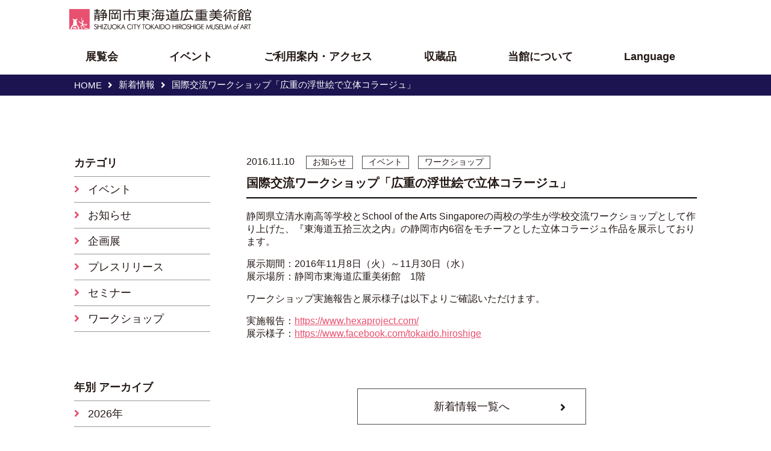

--- FILE ---
content_type: text/html; charset=UTF-8
request_url: https://tokaido-hiroshige.jp/whatsnew/2016/11/post-40.html
body_size: 12386
content:
<!DOCTYPE html>
<html lang="ja">
  <head>
    <meta charset="UTF-8">
    <title>国際交流ワークショップ「広重の浮世絵で立体コラージュ」 | 新着情報 | 静岡市東海道広重美術館</title>
<meta name="description" content="" />
<meta http-equiv="X-UA-Compatible" content="IE=edge">
<meta name="viewport" content="width=device-width">
<meta property="og:locale" content="ja_JP" />
<meta property="og:type" content="website" />
<meta property="og:title" content="国際交流ワークショップ「広重の浮世絵で立体コラージュ」 | 新着情報 | 静岡市東海道広重美術館" />
<meta property="og:description" content="" />
<meta property="og:url" content="https://tokaido-hiroshige.jp/whatsnew/2016/11/post-40.html" />
<meta property="og:site_name" content="静岡市東海道広重美術館" />
<meta name="twitter:card" content="summary_large_image" />
<link rel="shortcut icon" href="/favicon.ico">
<link rel="apple-touch-icon" href="/assets/apple-touch-icon.png">
<link rel="icon" type="image/png" href="/assets/android-chrome-256x256.png">
<link rel="stylesheet" type="text/css" href="/assets/css/style.css">
<link rel="stylesheet" href="https://use.fontawesome.com/releases/v5.15.4/css/all.css">
<script defer src="https://use.fontawesome.com/releases/v5.15.4/js/all.js"></script>    <!-- Global site tag (gtag.js) - Google Analytics -->
<script async src="https://www.googletagmanager.com/gtag/js?id=UA-39689399-1"></script>
<script>
  window.dataLayer = window.dataLayer || [];
  function gtag(){dataLayer.push(arguments);}
  gtag('js', new Date());

  gtag('config', 'UA-39689399-1');
</script>
  </head>
  <body class="news news-single">
    <header id="header">
	<div class="container">
		<h1 class="site-logo">
			<a href="/">
				<img src="/assets/img/common/logo_hiroshige.svg" alt="静岡市東海道広重美術館" />
			</a>
		</h1>	
	</div>
	<button class="hamburger"><span></span></button>
	<div class="gnav">
		<nav class="container">
			<ul class="row category">
				<li class="category_exhibition js-menu_parent">
					<div class="category_title"><a href="/exhibition/"><span>展覧会</span></a></div>
					<div class="category_items">
						<div class="container">
							<div class="wrapper">
								<h2 class="gnav_accr_header">展覧会<span class="alphanumeric">Exhibitions</span></h2>
								<div class="gnav_accr_inner">
									<ul>
										<li><a href="/exhibition/">開催中の展覧会</a></li>
										<li><a href="/exhibition/next.html">次回開催の展覧会</a></li>
									</ul>
									<ul>
										<li><a href="/exhibition/past.html">過去の展覧会</a></li>
										<li><a href="/exhibition/schedule.html">年間スケジュール</a></li>
									</ul>
								</div>
							</div>
						</div>
					</div>
				</li>
				<li class="category_event js-menu_parent">
					<div class="category_title"><a href="/whatsnew/event/"><span>イベント</span></a></div>
					<div class="category_items">
						<div class="container">
							<div class="wrapper">
								<h2 class="gnav_accr_header">イベント<span class="alphanumeric">Event</span></h2>
								<div class="gnav_accr_inner">
									<ul>
										<li><a href="/whatsnew/event/">イベント</a></li>
										<li><a href="/event/printmaking.html">版画摺り体験</a></li>
										</ul>
								</div>
							</div>
						</div>
					</div>
				</li>
				<li class="category_guide js-menu_parent">
					<div class="category_title"><a href="/guide/"><span>ご利用案内・アクセス</span></a></div>
					<div class="category_items">
						<div class="container">
							<div class="wrapper">
								<h2 class="gnav_accr_header">ご利用案内・<br class="pc">アクセス<span class="alphanumeric">Visiting Information</span></h2>
								<div class="gnav_accr_inner">
									<ul>
										<li><a href="/guide/">ご利用案内</a></li>
										<li><a href="/guide/access.html">アクセス・駐車場</a></li>
									</ul>
									<ul>
										<li><a href="/guide/floor.html">館内紹介</a></li>
										<li><a class="disable">ミュージアムショップ</a></li>
									</ul>
								</div>
							</div>
						</div>
					</div>
				</li>
				<li class="category_collection js-menu_parent">
					<div class="category_title"><a href="/collection/"><span>収蔵品</span></a></div>
					<div class="category_items">
						<div class="container">
							<div class="wrapper">
								<h2 class="gnav_accr_header">収蔵品<span class="alphanumeric">Collection</span></h2>
								<div class="gnav_accr_inner">
									<ul>
										<li><a href="/collection/">主な収蔵品</a></li>
										<li><a class="disable">収蔵品リスト</a></li>
									</ul>
								</div>
							</div>
						</div>
					</div>
				</li>
				<li class="category_about js-menu_parent">
					<div class="category_title"><a href="/outline/"><span>当館について</span></a></div>
					<div class="category_items">
						<div class="container">
							<div class="wrapper">
								<h2 class="gnav_accr_header">当館について<span class="alphanumeric">About Our Museum</span></h2>
								<div class="gnav_accr_inner">
									<ul>
										<li><a href="/outline/">美術館概要</a></li>
										<li><a href="/outline/utagawa-hiroshige.html">歌川広重と浮世絵</a></li>
										</ul>
									<ul>
										<li><a href="/outline/education.html">教育普及活動</a></li>
										<li><a href="/outline/volunteer.html">ボランティア募集</a></li>
									</ul>
								</div>
							</div>
						</div>
					</div>
				</li>
				<li class="category_language js-menu_parent">
					<div class="category_title"><span>Language</span></div>
					<div class="category_items">
						<h2 class="gnav_accr_header">Language</h2>
						<div class="gnav_accr_inner">
							<ul>
								<li><a href="/">日本語</a></li>
								<li><a href="/en/">English</a></li>
								<li><a href="/cn/">中文简化字</a></li>
								<li><a href="/tw/">中文繁体字</a></li>
								<li><a href="/ko/">한국어</a></li>
							</ul>
						</div>
					</div>
				</li>
			</ul>
		</nav>	
	</div>
</header>      
    <main id="main">
      <div class="breadcrumbs">
        <div class="container">
          <ul>
            <li><a href="/">HOME</a></li>
            <li><a href="/whatsnew/">新着情報</a></li>
            <li>国際交流ワークショップ「広重の浮世絵で立体コラージュ」</li>
          </ul>
        </div>
      </div>
      <div class="container">
        <div class="row">
          <section id="contents" class="contents">
            <div class="article-header">
              <div class="data">
                <p class="date">2016.11.10</p>
                <p class="category"><span>お知らせ</span></p><p class="category"><span>イベント</span></p><p class="category"><span>ワークショップ</span></p>
              </div>
              <h1>国際交流ワークショップ「広重の浮世絵で立体コラージュ」</h1>
            </div>
            <div class="article-body">
              <p>静岡県立清水南高等学校とSchool of the Arts Singaporeの両校の学生が学校交流ワークショップとして作り上げた、『東海道五拾三次之内』の静岡市内6宿をモチーフとした立体コラージュ作品を展示しております。</p>
<p>展示期間：2016年11月8日（火）～11月30日（水）<br />
展示場所：静岡市東海道広重美術館　1階</p>
<p>ワークショップ実施報告と展示様子は以下よりご確認いただけます。</p>
<p>実施報告：<a href="https://www.hexaproject.com/portfolio/shimizu_sota_ws2016/">https://www.hexaproject.com/<br />
</a>展示様子：<a href="https://www.facebook.com/tokaido.hiroshige/photos/pcb.1251403811583819/1251403414917192/?type=3&theater">https://www.facebook.com/tokaido.hiroshige</a></p>
            </div>
            <div class="link-archive">
              <a href="/whatsnew/" class="button">新着情報一覧へ<i class="icon_circle-arrow-right"></i></a>
            </div>
          </section>
          <section id="side" class="side">
			<div class="widget-archive widget-archive-category widget">
    <h2 class="widget-header">カテゴリ</h2>
    <div class="widget-content">
        <ul>
            <li><a href="/whatsnew/event/" title="Event">イベント</a></li>
            <li><a href="/whatsnew/information/" title="Information">お知らせ</a></li>
            <li><a href="/whatsnew/exhibition/" title="Exhibition">企画展</a></li>
            <li><a href="/whatsnew/press-release/" title="Press Release">プレスリリース</a></li>
            <li><a href="/whatsnew/seminar/" title="Seminar">セミナー</a></li>
            <li><a href="/whatsnew/workshop/" title="Workshop">ワークショップ</a></li>
        </ul>
    </div>
</div>
			<div class="widget-archive-monthly widget-archive widget">
    <h2 class="widget-header">年別 アーカイブ</h2>
    <div class="widget-content">
        <ul>
            <li><a href="/whatsnew/2026/">2026&#24180;</a></li>
            <li><a href="/whatsnew/2025/">2025&#24180;</a></li>
            <li><a href="/whatsnew/2024/">2024&#24180;</a></li>
            <li><a href="/whatsnew/2023/">2023&#24180;</a></li>
            <li><a href="/whatsnew/2022/">2022&#24180;</a></li>
            <li><a href="/whatsnew/2021/">2021&#24180;</a></li>
            <li><a href="/whatsnew/2020/">2020&#24180;</a></li>
            <li><a href="/whatsnew/2019/">2019&#24180;</a></li>
            <li><a href="/whatsnew/2018/">2018&#24180;</a></li>
            <li><a href="/whatsnew/2017/">2017&#24180;</a></li>
            <li><a href="/whatsnew/2016/">2016&#24180;</a></li>
            <li><a href="/whatsnew/2015/">2015&#24180;</a></li>
            <li><a href="/whatsnew/2014/">2014&#24180;</a></li>
            <li><a href="/whatsnew/2013/">2013&#24180;</a></li>
        </ul>
    </div>
</div>
          </section>
        </div>
      </div>
      <div id="backtotop">
        <a href="#"><span class="pc">TOPへ</span></a>
      </div>
    </main>
    <footer id="footer">
  <div class="container">
    <div class="site-logo">
      <a href="/">
        <img src="/assets/img/common/logo_hiroshige.svg" alt="静岡市東海道広重美術館" />
      </a>
    </div>
    <div class="contact">
      <p>〒421-3103 静岡市清⽔区由⽐297-1
        <br>TEL：054-375-4454(代)　FAX：054-375-5321</p>
    </div>
    <div class="sns">
      <div class="row">
        <div class="col"><a href="https://x.com/hiroshige_yui/" target="_blank"><img src="/assets/img/common/icon_x.svg" alt="X"></a></div>
        <div class="col"><a href="https://www.instagram.com/tokaido_hiroshige/" target="_blank"><img src="/assets/img/common/icon_instagram.svg" alt="Instagram"></a></div>
        <div class="col"><a href="https://www.facebook.com/tokaido.hiroshige/" target="_blank"><img src="/assets/img/common/icon_facebook.svg" alt="Facebook"></a></div>
      </div>
    </div>
    <div class="footer-links">
      <ul class="row">
        <li class="col"><a href="/sitemap/" class="underline">サイトマップ</a></li>
        <li class="col"><a href="/privacy/" class="underline">プライバシーポリシー</a></li>
        <li class="col"><a href="/recruit/" class="underline">採用情報</a></li>
        <li class="col"><a href="/inquiry/" class="underline">お問い合わせ</a></li>
      </ul>
    </div>
    <p class="copyright">&copy;2022 静岡市東海道広重美術館</p>
  </div>
</footer>
    <script src="//ajax.googleapis.com/ajax/libs/jquery/3.2.1/jquery.min.js"></script>
<script>
window.jQuery || document.write('<script src="../assets/libs/jquery/3.2.1/jquery.min.js"><\/script>')
</script>
<script type="text/javascript" src="//code.jquery.com/jquery-migrate-1.2.1.min.js"></script>
<script type="text/javascript" src="/assets/libs/slick/slick.min.js"></script>
<script src="/assets/libs/magnific-popup/jquery.magnific-popup.min.js"></script>
<script src="/assets/js/script.js"></script>  <script type="text/javascript" src="/admin/plugins/AccessCounter/AccessCounter.cgi?mode=tracking&blog_id=2&id=111"></script>
</body>
</html>

--- FILE ---
content_type: text/css
request_url: https://tokaido-hiroshige.jp/assets/css/style.css
body_size: 221427
content:
@charset "UTF-8";
/*!
 * Bootstrap Grid v4.0.0 (https://getbootstrap.com)
 * Copyright 2011-2018 The Bootstrap Authors
 * Copyright 2011-2018 Twitter, Inc.
 * Licensed under MIT (https://github.com/twbs/bootstrap/blob/master/LICENSE)
 */
@-ms-viewport {
  width: device-width;
}
html {
  box-sizing: border-box;
  -ms-overflow-style: scrollbar;
}

*,
*::before,
*::after {
  box-sizing: border-box;
}

.container {
  width: 100%;
  padding-right: 15px;
  padding-left: 15px;
  margin-right: auto;
  margin-left: auto;
}
@media (min-width: 576px) {
  .container {
    max-width: 540px;
  }
}
@media (min-width: 768px) {
  .container {
    max-width: 720px;
  }
}
@media (min-width: 992px) {
  .container {
    max-width: 960px;
  }
}
@media (min-width: 1100px) {
  .container {
    max-width: 1064px;
  }
}

.container-fluid {
  width: 100%;
  padding-right: 15px;
  padding-left: 15px;
  margin-right: auto;
  margin-left: auto;
}

.row {
  display: flex;
  flex-wrap: wrap;
  margin-right: -15px;
  margin-left: -15px;
}

.no-gutters {
  margin-right: 0;
  margin-left: 0;
}
.no-gutters > .col,
.no-gutters > [class*="col-"] {
  padding-right: 0;
  padding-left: 0;
}

.col-1, .col-2, .col-3, .col-4, .col-5, .col-6, .col-7, .col-8, .col-9, .col-10, .col-11, .col-12, .col,
.col-auto, .col-sm-1, .col-sm-2, .col-sm-3, .col-sm-4, .col-sm-5, .col-sm-6, .col-sm-7, .col-sm-8, .col-sm-9, .col-sm-10, .col-sm-11, .col-sm-12, .col-sm,
.col-sm-auto, .col-md-1, .col-md-2, .col-md-3, .col-md-4, .col-md-5, .col-md-6, .col-md-7, .col-md-8, .col-md-9, .col-md-10, .col-md-11, .col-md-12, .col-md,
.col-md-auto, .col-lg-1, .col-lg-2, .col-lg-3, .col-lg-4, .col-lg-5, .col-lg-6, .col-lg-7, .col-lg-8, .col-lg-9, .col-lg-10, .col-lg-11, .col-lg-12, .col-lg,
.col-lg-auto, .col-xl-1, .col-xl-2, .col-xl-3, .col-xl-4, .col-xl-5, .col-xl-6, .col-xl-7, .col-xl-8, .col-xl-9, .col-xl-10, .col-xl-11, .col-xl-12, .col-xl,
.col-xl-auto {
  position: relative;
  width: 100%;
  min-height: 1px;
  padding-right: 15px;
  padding-left: 15px;
}

.col {
  flex-basis: 0;
  flex-grow: 1;
  max-width: 100%;
}

.col-auto {
  flex: 0 0 auto;
  width: auto;
  max-width: none;
}

.col-1 {
  flex: 0 0 8.33333%;
  max-width: 8.33333%;
}

.col-2 {
  flex: 0 0 16.66667%;
  max-width: 16.66667%;
}

.col-3 {
  flex: 0 0 25%;
  max-width: 25%;
}

.col-4 {
  flex: 0 0 33.33333%;
  max-width: 33.33333%;
}

.col-5 {
  flex: 0 0 41.66667%;
  max-width: 41.66667%;
}

.col-6 {
  flex: 0 0 50%;
  max-width: 50%;
}

.col-7 {
  flex: 0 0 58.33333%;
  max-width: 58.33333%;
}

.col-8 {
  flex: 0 0 66.66667%;
  max-width: 66.66667%;
}

.col-9 {
  flex: 0 0 75%;
  max-width: 75%;
}

.col-10 {
  flex: 0 0 83.33333%;
  max-width: 83.33333%;
}

.col-11 {
  flex: 0 0 91.66667%;
  max-width: 91.66667%;
}

.col-12 {
  flex: 0 0 100%;
  max-width: 100%;
}

.order-first {
  order: -1;
}

.order-last {
  order: 13;
}

.order-0 {
  order: 0;
}

.order-1 {
  order: 1;
}

.order-2 {
  order: 2;
}

.order-3 {
  order: 3;
}

.order-4 {
  order: 4;
}

.order-5 {
  order: 5;
}

.order-6 {
  order: 6;
}

.order-7 {
  order: 7;
}

.order-8 {
  order: 8;
}

.order-9 {
  order: 9;
}

.order-10 {
  order: 10;
}

.order-11 {
  order: 11;
}

.order-12 {
  order: 12;
}

.offset-1 {
  margin-left: 8.33333%;
}

.offset-2 {
  margin-left: 16.66667%;
}

.offset-3 {
  margin-left: 25%;
}

.offset-4 {
  margin-left: 33.33333%;
}

.offset-5 {
  margin-left: 41.66667%;
}

.offset-6 {
  margin-left: 50%;
}

.offset-7 {
  margin-left: 58.33333%;
}

.offset-8 {
  margin-left: 66.66667%;
}

.offset-9 {
  margin-left: 75%;
}

.offset-10 {
  margin-left: 83.33333%;
}

.offset-11 {
  margin-left: 91.66667%;
}

@media (min-width: 576px) {
  .col-sm {
    flex-basis: 0;
    flex-grow: 1;
    max-width: 100%;
  }

  .col-sm-auto {
    flex: 0 0 auto;
    width: auto;
    max-width: none;
  }

  .col-sm-1 {
    flex: 0 0 8.33333%;
    max-width: 8.33333%;
  }

  .col-sm-2 {
    flex: 0 0 16.66667%;
    max-width: 16.66667%;
  }

  .col-sm-3 {
    flex: 0 0 25%;
    max-width: 25%;
  }

  .col-sm-4 {
    flex: 0 0 33.33333%;
    max-width: 33.33333%;
  }

  .col-sm-5 {
    flex: 0 0 41.66667%;
    max-width: 41.66667%;
  }

  .col-sm-6 {
    flex: 0 0 50%;
    max-width: 50%;
  }

  .col-sm-7 {
    flex: 0 0 58.33333%;
    max-width: 58.33333%;
  }

  .col-sm-8 {
    flex: 0 0 66.66667%;
    max-width: 66.66667%;
  }

  .col-sm-9 {
    flex: 0 0 75%;
    max-width: 75%;
  }

  .col-sm-10 {
    flex: 0 0 83.33333%;
    max-width: 83.33333%;
  }

  .col-sm-11 {
    flex: 0 0 91.66667%;
    max-width: 91.66667%;
  }

  .col-sm-12 {
    flex: 0 0 100%;
    max-width: 100%;
  }

  .order-sm-first {
    order: -1;
  }

  .order-sm-last {
    order: 13;
  }

  .order-sm-0 {
    order: 0;
  }

  .order-sm-1 {
    order: 1;
  }

  .order-sm-2 {
    order: 2;
  }

  .order-sm-3 {
    order: 3;
  }

  .order-sm-4 {
    order: 4;
  }

  .order-sm-5 {
    order: 5;
  }

  .order-sm-6 {
    order: 6;
  }

  .order-sm-7 {
    order: 7;
  }

  .order-sm-8 {
    order: 8;
  }

  .order-sm-9 {
    order: 9;
  }

  .order-sm-10 {
    order: 10;
  }

  .order-sm-11 {
    order: 11;
  }

  .order-sm-12 {
    order: 12;
  }

  .offset-sm-0 {
    margin-left: 0;
  }

  .offset-sm-1 {
    margin-left: 8.33333%;
  }

  .offset-sm-2 {
    margin-left: 16.66667%;
  }

  .offset-sm-3 {
    margin-left: 25%;
  }

  .offset-sm-4 {
    margin-left: 33.33333%;
  }

  .offset-sm-5 {
    margin-left: 41.66667%;
  }

  .offset-sm-6 {
    margin-left: 50%;
  }

  .offset-sm-7 {
    margin-left: 58.33333%;
  }

  .offset-sm-8 {
    margin-left: 66.66667%;
  }

  .offset-sm-9 {
    margin-left: 75%;
  }

  .offset-sm-10 {
    margin-left: 83.33333%;
  }

  .offset-sm-11 {
    margin-left: 91.66667%;
  }
}
@media (min-width: 768px) {
  .col-md {
    flex-basis: 0;
    flex-grow: 1;
    max-width: 100%;
  }

  .col-md-auto {
    flex: 0 0 auto;
    width: auto;
    max-width: none;
  }

  .col-md-1 {
    flex: 0 0 8.33333%;
    max-width: 8.33333%;
  }

  .col-md-2 {
    flex: 0 0 16.66667%;
    max-width: 16.66667%;
  }

  .col-md-3 {
    flex: 0 0 25%;
    max-width: 25%;
  }

  .col-md-4 {
    flex: 0 0 33.33333%;
    max-width: 33.33333%;
  }

  .col-md-5 {
    flex: 0 0 41.66667%;
    max-width: 41.66667%;
  }

  .col-md-6 {
    flex: 0 0 50%;
    max-width: 50%;
  }

  .col-md-7 {
    flex: 0 0 58.33333%;
    max-width: 58.33333%;
  }

  .col-md-8 {
    flex: 0 0 66.66667%;
    max-width: 66.66667%;
  }

  .col-md-9 {
    flex: 0 0 75%;
    max-width: 75%;
  }

  .col-md-10 {
    flex: 0 0 83.33333%;
    max-width: 83.33333%;
  }

  .col-md-11 {
    flex: 0 0 91.66667%;
    max-width: 91.66667%;
  }

  .col-md-12 {
    flex: 0 0 100%;
    max-width: 100%;
  }

  .order-md-first {
    order: -1;
  }

  .order-md-last {
    order: 13;
  }

  .order-md-0 {
    order: 0;
  }

  .order-md-1 {
    order: 1;
  }

  .order-md-2 {
    order: 2;
  }

  .order-md-3 {
    order: 3;
  }

  .order-md-4 {
    order: 4;
  }

  .order-md-5 {
    order: 5;
  }

  .order-md-6 {
    order: 6;
  }

  .order-md-7 {
    order: 7;
  }

  .order-md-8 {
    order: 8;
  }

  .order-md-9 {
    order: 9;
  }

  .order-md-10 {
    order: 10;
  }

  .order-md-11 {
    order: 11;
  }

  .order-md-12 {
    order: 12;
  }

  .offset-md-0 {
    margin-left: 0;
  }

  .offset-md-1 {
    margin-left: 8.33333%;
  }

  .offset-md-2 {
    margin-left: 16.66667%;
  }

  .offset-md-3 {
    margin-left: 25%;
  }

  .offset-md-4 {
    margin-left: 33.33333%;
  }

  .offset-md-5 {
    margin-left: 41.66667%;
  }

  .offset-md-6 {
    margin-left: 50%;
  }

  .offset-md-7 {
    margin-left: 58.33333%;
  }

  .offset-md-8 {
    margin-left: 66.66667%;
  }

  .offset-md-9 {
    margin-left: 75%;
  }

  .offset-md-10 {
    margin-left: 83.33333%;
  }

  .offset-md-11 {
    margin-left: 91.66667%;
  }
}
@media (min-width: 992px) {
  .col-lg {
    flex-basis: 0;
    flex-grow: 1;
    max-width: 100%;
  }

  .col-lg-auto {
    flex: 0 0 auto;
    width: auto;
    max-width: none;
  }

  .col-lg-1 {
    flex: 0 0 8.33333%;
    max-width: 8.33333%;
  }

  .col-lg-2 {
    flex: 0 0 16.66667%;
    max-width: 16.66667%;
  }

  .col-lg-3 {
    flex: 0 0 25%;
    max-width: 25%;
  }

  .col-lg-4 {
    flex: 0 0 33.33333%;
    max-width: 33.33333%;
  }

  .col-lg-5 {
    flex: 0 0 41.66667%;
    max-width: 41.66667%;
  }

  .col-lg-6 {
    flex: 0 0 50%;
    max-width: 50%;
  }

  .col-lg-7 {
    flex: 0 0 58.33333%;
    max-width: 58.33333%;
  }

  .col-lg-8 {
    flex: 0 0 66.66667%;
    max-width: 66.66667%;
  }

  .col-lg-9 {
    flex: 0 0 75%;
    max-width: 75%;
  }

  .col-lg-10 {
    flex: 0 0 83.33333%;
    max-width: 83.33333%;
  }

  .col-lg-11 {
    flex: 0 0 91.66667%;
    max-width: 91.66667%;
  }

  .col-lg-12 {
    flex: 0 0 100%;
    max-width: 100%;
  }

  .order-lg-first {
    order: -1;
  }

  .order-lg-last {
    order: 13;
  }

  .order-lg-0 {
    order: 0;
  }

  .order-lg-1 {
    order: 1;
  }

  .order-lg-2 {
    order: 2;
  }

  .order-lg-3 {
    order: 3;
  }

  .order-lg-4 {
    order: 4;
  }

  .order-lg-5 {
    order: 5;
  }

  .order-lg-6 {
    order: 6;
  }

  .order-lg-7 {
    order: 7;
  }

  .order-lg-8 {
    order: 8;
  }

  .order-lg-9 {
    order: 9;
  }

  .order-lg-10 {
    order: 10;
  }

  .order-lg-11 {
    order: 11;
  }

  .order-lg-12 {
    order: 12;
  }

  .offset-lg-0 {
    margin-left: 0;
  }

  .offset-lg-1 {
    margin-left: 8.33333%;
  }

  .offset-lg-2 {
    margin-left: 16.66667%;
  }

  .offset-lg-3 {
    margin-left: 25%;
  }

  .offset-lg-4 {
    margin-left: 33.33333%;
  }

  .offset-lg-5 {
    margin-left: 41.66667%;
  }

  .offset-lg-6 {
    margin-left: 50%;
  }

  .offset-lg-7 {
    margin-left: 58.33333%;
  }

  .offset-lg-8 {
    margin-left: 66.66667%;
  }

  .offset-lg-9 {
    margin-left: 75%;
  }

  .offset-lg-10 {
    margin-left: 83.33333%;
  }

  .offset-lg-11 {
    margin-left: 91.66667%;
  }
}
@media (min-width: 1100px) {
  .col-xl {
    flex-basis: 0;
    flex-grow: 1;
    max-width: 100%;
  }

  .col-xl-auto {
    flex: 0 0 auto;
    width: auto;
    max-width: none;
  }

  .col-xl-1 {
    flex: 0 0 8.33333%;
    max-width: 8.33333%;
  }

  .col-xl-2 {
    flex: 0 0 16.66667%;
    max-width: 16.66667%;
  }

  .col-xl-3 {
    flex: 0 0 25%;
    max-width: 25%;
  }

  .col-xl-4 {
    flex: 0 0 33.33333%;
    max-width: 33.33333%;
  }

  .col-xl-5 {
    flex: 0 0 41.66667%;
    max-width: 41.66667%;
  }

  .col-xl-6 {
    flex: 0 0 50%;
    max-width: 50%;
  }

  .col-xl-7 {
    flex: 0 0 58.33333%;
    max-width: 58.33333%;
  }

  .col-xl-8 {
    flex: 0 0 66.66667%;
    max-width: 66.66667%;
  }

  .col-xl-9 {
    flex: 0 0 75%;
    max-width: 75%;
  }

  .col-xl-10 {
    flex: 0 0 83.33333%;
    max-width: 83.33333%;
  }

  .col-xl-11 {
    flex: 0 0 91.66667%;
    max-width: 91.66667%;
  }

  .col-xl-12 {
    flex: 0 0 100%;
    max-width: 100%;
  }

  .order-xl-first {
    order: -1;
  }

  .order-xl-last {
    order: 13;
  }

  .order-xl-0 {
    order: 0;
  }

  .order-xl-1 {
    order: 1;
  }

  .order-xl-2 {
    order: 2;
  }

  .order-xl-3 {
    order: 3;
  }

  .order-xl-4 {
    order: 4;
  }

  .order-xl-5 {
    order: 5;
  }

  .order-xl-6 {
    order: 6;
  }

  .order-xl-7 {
    order: 7;
  }

  .order-xl-8 {
    order: 8;
  }

  .order-xl-9 {
    order: 9;
  }

  .order-xl-10 {
    order: 10;
  }

  .order-xl-11 {
    order: 11;
  }

  .order-xl-12 {
    order: 12;
  }

  .offset-xl-0 {
    margin-left: 0;
  }

  .offset-xl-1 {
    margin-left: 8.33333%;
  }

  .offset-xl-2 {
    margin-left: 16.66667%;
  }

  .offset-xl-3 {
    margin-left: 25%;
  }

  .offset-xl-4 {
    margin-left: 33.33333%;
  }

  .offset-xl-5 {
    margin-left: 41.66667%;
  }

  .offset-xl-6 {
    margin-left: 50%;
  }

  .offset-xl-7 {
    margin-left: 58.33333%;
  }

  .offset-xl-8 {
    margin-left: 66.66667%;
  }

  .offset-xl-9 {
    margin-left: 75%;
  }

  .offset-xl-10 {
    margin-left: 83.33333%;
  }

  .offset-xl-11 {
    margin-left: 91.66667%;
  }
}
.d-none {
  display: none !important;
}

.d-inline {
  display: inline !important;
}

.d-inline-block {
  display: inline-block !important;
}

.d-block {
  display: block !important;
}

.d-table {
  display: table !important;
}

.d-table-row {
  display: table-row !important;
}

.d-table-cell {
  display: table-cell !important;
}

.d-flex {
  display: flex !important;
}

.d-inline-flex {
  display: inline-flex !important;
}

@media (min-width: 576px) {
  .d-sm-none {
    display: none !important;
  }

  .d-sm-inline {
    display: inline !important;
  }

  .d-sm-inline-block {
    display: inline-block !important;
  }

  .d-sm-block {
    display: block !important;
  }

  .d-sm-table {
    display: table !important;
  }

  .d-sm-table-row {
    display: table-row !important;
  }

  .d-sm-table-cell {
    display: table-cell !important;
  }

  .d-sm-flex {
    display: flex !important;
  }

  .d-sm-inline-flex {
    display: inline-flex !important;
  }
}
@media (min-width: 768px) {
  .d-md-none {
    display: none !important;
  }

  .d-md-inline {
    display: inline !important;
  }

  .d-md-inline-block {
    display: inline-block !important;
  }

  .d-md-block {
    display: block !important;
  }

  .d-md-table {
    display: table !important;
  }

  .d-md-table-row {
    display: table-row !important;
  }

  .d-md-table-cell {
    display: table-cell !important;
  }

  .d-md-flex {
    display: flex !important;
  }

  .d-md-inline-flex {
    display: inline-flex !important;
  }
}
@media (min-width: 992px) {
  .d-lg-none {
    display: none !important;
  }

  .d-lg-inline {
    display: inline !important;
  }

  .d-lg-inline-block {
    display: inline-block !important;
  }

  .d-lg-block {
    display: block !important;
  }

  .d-lg-table {
    display: table !important;
  }

  .d-lg-table-row {
    display: table-row !important;
  }

  .d-lg-table-cell {
    display: table-cell !important;
  }

  .d-lg-flex {
    display: flex !important;
  }

  .d-lg-inline-flex {
    display: inline-flex !important;
  }
}
@media (min-width: 1100px) {
  .d-xl-none {
    display: none !important;
  }

  .d-xl-inline {
    display: inline !important;
  }

  .d-xl-inline-block {
    display: inline-block !important;
  }

  .d-xl-block {
    display: block !important;
  }

  .d-xl-table {
    display: table !important;
  }

  .d-xl-table-row {
    display: table-row !important;
  }

  .d-xl-table-cell {
    display: table-cell !important;
  }

  .d-xl-flex {
    display: flex !important;
  }

  .d-xl-inline-flex {
    display: inline-flex !important;
  }
}
@media print {
  .d-print-none {
    display: none !important;
  }

  .d-print-inline {
    display: inline !important;
  }

  .d-print-inline-block {
    display: inline-block !important;
  }

  .d-print-block {
    display: block !important;
  }

  .d-print-table {
    display: table !important;
  }

  .d-print-table-row {
    display: table-row !important;
  }

  .d-print-table-cell {
    display: table-cell !important;
  }

  .d-print-flex {
    display: flex !important;
  }

  .d-print-inline-flex {
    display: inline-flex !important;
  }
}
.flex-row {
  flex-direction: row !important;
}

.flex-column {
  flex-direction: column !important;
}

.flex-row-reverse {
  flex-direction: row-reverse !important;
}

.flex-column-reverse {
  flex-direction: column-reverse !important;
}

.flex-wrap {
  flex-wrap: wrap !important;
}

.flex-nowrap {
  flex-wrap: nowrap !important;
}

.flex-wrap-reverse {
  flex-wrap: wrap-reverse !important;
}

.justify-content-start {
  justify-content: flex-start !important;
}

.justify-content-end {
  justify-content: flex-end !important;
}

.justify-content-center {
  justify-content: center !important;
}

.justify-content-between {
  justify-content: space-between !important;
}

.justify-content-around {
  justify-content: space-around !important;
}

.align-items-start {
  align-items: flex-start !important;
}

.align-items-end {
  align-items: flex-end !important;
}

.align-items-center {
  align-items: center !important;
}

.align-items-baseline {
  align-items: baseline !important;
}

.align-items-stretch {
  align-items: stretch !important;
}

.align-content-start {
  align-content: flex-start !important;
}

.align-content-end {
  align-content: flex-end !important;
}

.align-content-center {
  align-content: center !important;
}

.align-content-between {
  align-content: space-between !important;
}

.align-content-around {
  align-content: space-around !important;
}

.align-content-stretch {
  align-content: stretch !important;
}

.align-self-auto {
  align-self: auto !important;
}

.align-self-start {
  align-self: flex-start !important;
}

.align-self-end {
  align-self: flex-end !important;
}

.align-self-center {
  align-self: center !important;
}

.align-self-baseline {
  align-self: baseline !important;
}

.align-self-stretch {
  align-self: stretch !important;
}

@media (min-width: 576px) {
  .flex-sm-row {
    flex-direction: row !important;
  }

  .flex-sm-column {
    flex-direction: column !important;
  }

  .flex-sm-row-reverse {
    flex-direction: row-reverse !important;
  }

  .flex-sm-column-reverse {
    flex-direction: column-reverse !important;
  }

  .flex-sm-wrap {
    flex-wrap: wrap !important;
  }

  .flex-sm-nowrap {
    flex-wrap: nowrap !important;
  }

  .flex-sm-wrap-reverse {
    flex-wrap: wrap-reverse !important;
  }

  .justify-content-sm-start {
    justify-content: flex-start !important;
  }

  .justify-content-sm-end {
    justify-content: flex-end !important;
  }

  .justify-content-sm-center {
    justify-content: center !important;
  }

  .justify-content-sm-between {
    justify-content: space-between !important;
  }

  .justify-content-sm-around {
    justify-content: space-around !important;
  }

  .align-items-sm-start {
    align-items: flex-start !important;
  }

  .align-items-sm-end {
    align-items: flex-end !important;
  }

  .align-items-sm-center {
    align-items: center !important;
  }

  .align-items-sm-baseline {
    align-items: baseline !important;
  }

  .align-items-sm-stretch {
    align-items: stretch !important;
  }

  .align-content-sm-start {
    align-content: flex-start !important;
  }

  .align-content-sm-end {
    align-content: flex-end !important;
  }

  .align-content-sm-center {
    align-content: center !important;
  }

  .align-content-sm-between {
    align-content: space-between !important;
  }

  .align-content-sm-around {
    align-content: space-around !important;
  }

  .align-content-sm-stretch {
    align-content: stretch !important;
  }

  .align-self-sm-auto {
    align-self: auto !important;
  }

  .align-self-sm-start {
    align-self: flex-start !important;
  }

  .align-self-sm-end {
    align-self: flex-end !important;
  }

  .align-self-sm-center {
    align-self: center !important;
  }

  .align-self-sm-baseline {
    align-self: baseline !important;
  }

  .align-self-sm-stretch {
    align-self: stretch !important;
  }
}
@media (min-width: 768px) {
  .flex-md-row {
    flex-direction: row !important;
  }

  .flex-md-column {
    flex-direction: column !important;
  }

  .flex-md-row-reverse {
    flex-direction: row-reverse !important;
  }

  .flex-md-column-reverse {
    flex-direction: column-reverse !important;
  }

  .flex-md-wrap {
    flex-wrap: wrap !important;
  }

  .flex-md-nowrap {
    flex-wrap: nowrap !important;
  }

  .flex-md-wrap-reverse {
    flex-wrap: wrap-reverse !important;
  }

  .justify-content-md-start {
    justify-content: flex-start !important;
  }

  .justify-content-md-end {
    justify-content: flex-end !important;
  }

  .justify-content-md-center {
    justify-content: center !important;
  }

  .justify-content-md-between {
    justify-content: space-between !important;
  }

  .justify-content-md-around {
    justify-content: space-around !important;
  }

  .align-items-md-start {
    align-items: flex-start !important;
  }

  .align-items-md-end {
    align-items: flex-end !important;
  }

  .align-items-md-center {
    align-items: center !important;
  }

  .align-items-md-baseline {
    align-items: baseline !important;
  }

  .align-items-md-stretch {
    align-items: stretch !important;
  }

  .align-content-md-start {
    align-content: flex-start !important;
  }

  .align-content-md-end {
    align-content: flex-end !important;
  }

  .align-content-md-center {
    align-content: center !important;
  }

  .align-content-md-between {
    align-content: space-between !important;
  }

  .align-content-md-around {
    align-content: space-around !important;
  }

  .align-content-md-stretch {
    align-content: stretch !important;
  }

  .align-self-md-auto {
    align-self: auto !important;
  }

  .align-self-md-start {
    align-self: flex-start !important;
  }

  .align-self-md-end {
    align-self: flex-end !important;
  }

  .align-self-md-center {
    align-self: center !important;
  }

  .align-self-md-baseline {
    align-self: baseline !important;
  }

  .align-self-md-stretch {
    align-self: stretch !important;
  }
}
@media (min-width: 992px) {
  .flex-lg-row {
    flex-direction: row !important;
  }

  .flex-lg-column {
    flex-direction: column !important;
  }

  .flex-lg-row-reverse {
    flex-direction: row-reverse !important;
  }

  .flex-lg-column-reverse {
    flex-direction: column-reverse !important;
  }

  .flex-lg-wrap {
    flex-wrap: wrap !important;
  }

  .flex-lg-nowrap {
    flex-wrap: nowrap !important;
  }

  .flex-lg-wrap-reverse {
    flex-wrap: wrap-reverse !important;
  }

  .justify-content-lg-start {
    justify-content: flex-start !important;
  }

  .justify-content-lg-end {
    justify-content: flex-end !important;
  }

  .justify-content-lg-center {
    justify-content: center !important;
  }

  .justify-content-lg-between {
    justify-content: space-between !important;
  }

  .justify-content-lg-around {
    justify-content: space-around !important;
  }

  .align-items-lg-start {
    align-items: flex-start !important;
  }

  .align-items-lg-end {
    align-items: flex-end !important;
  }

  .align-items-lg-center {
    align-items: center !important;
  }

  .align-items-lg-baseline {
    align-items: baseline !important;
  }

  .align-items-lg-stretch {
    align-items: stretch !important;
  }

  .align-content-lg-start {
    align-content: flex-start !important;
  }

  .align-content-lg-end {
    align-content: flex-end !important;
  }

  .align-content-lg-center {
    align-content: center !important;
  }

  .align-content-lg-between {
    align-content: space-between !important;
  }

  .align-content-lg-around {
    align-content: space-around !important;
  }

  .align-content-lg-stretch {
    align-content: stretch !important;
  }

  .align-self-lg-auto {
    align-self: auto !important;
  }

  .align-self-lg-start {
    align-self: flex-start !important;
  }

  .align-self-lg-end {
    align-self: flex-end !important;
  }

  .align-self-lg-center {
    align-self: center !important;
  }

  .align-self-lg-baseline {
    align-self: baseline !important;
  }

  .align-self-lg-stretch {
    align-self: stretch !important;
  }
}
@media (min-width: 1100px) {
  .flex-xl-row {
    flex-direction: row !important;
  }

  .flex-xl-column {
    flex-direction: column !important;
  }

  .flex-xl-row-reverse {
    flex-direction: row-reverse !important;
  }

  .flex-xl-column-reverse {
    flex-direction: column-reverse !important;
  }

  .flex-xl-wrap {
    flex-wrap: wrap !important;
  }

  .flex-xl-nowrap {
    flex-wrap: nowrap !important;
  }

  .flex-xl-wrap-reverse {
    flex-wrap: wrap-reverse !important;
  }

  .justify-content-xl-start {
    justify-content: flex-start !important;
  }

  .justify-content-xl-end {
    justify-content: flex-end !important;
  }

  .justify-content-xl-center {
    justify-content: center !important;
  }

  .justify-content-xl-between {
    justify-content: space-between !important;
  }

  .justify-content-xl-around {
    justify-content: space-around !important;
  }

  .align-items-xl-start {
    align-items: flex-start !important;
  }

  .align-items-xl-end {
    align-items: flex-end !important;
  }

  .align-items-xl-center {
    align-items: center !important;
  }

  .align-items-xl-baseline {
    align-items: baseline !important;
  }

  .align-items-xl-stretch {
    align-items: stretch !important;
  }

  .align-content-xl-start {
    align-content: flex-start !important;
  }

  .align-content-xl-end {
    align-content: flex-end !important;
  }

  .align-content-xl-center {
    align-content: center !important;
  }

  .align-content-xl-between {
    align-content: space-between !important;
  }

  .align-content-xl-around {
    align-content: space-around !important;
  }

  .align-content-xl-stretch {
    align-content: stretch !important;
  }

  .align-self-xl-auto {
    align-self: auto !important;
  }

  .align-self-xl-start {
    align-self: flex-start !important;
  }

  .align-self-xl-end {
    align-self: flex-end !important;
  }

  .align-self-xl-center {
    align-self: center !important;
  }

  .align-self-xl-baseline {
    align-self: baseline !important;
  }

  .align-self-xl-stretch {
    align-self: stretch !important;
  }
}
/* ---------------------------------------------
 * Yahoo UI Library Reset CSS
 * Copyright (c) 2009, Yahoo! Inc. All rights reserved.
 * Code licensed under the BSD License:
 * http://developer.yahoo.net/yui/license.txt
 * version: 2.8.0r4
 * --------------------------------------------- */
body, div, dl, dt, dd, ul, ol, li, h1, h2, h3, h4, h5, h6, pre, code, form, fieldset, legend, input, button, textarea, p, blockquote, th, td {
  margin: 0;
  padding: 0;
}

table {
  border-collapse: collapse;
  border-spacing: 0;
}

fieldset, img {
  border: 0;
}

address, caption, cite, code, dfn, em, strong, th, var, optgroup {
  font-style: inherit;
  font-weight: inherit;
}

del, ins {
  text-decoration: none;
}

li {
  list-style: none;
}

caption, th {
  text-align: left;
}

h1, h2, h3, h4, h5, h6 {
  font-size: 100%;
}

q:before, q:after {
  content: '';
}

abbr, acronym {
  border: 0;
  font-variant: normal;
}

sup, sub {
  vertical-align: baseline;
}

/* because legend doesn't inherit in IE */
legend {
  color: #000;
}

input, button, textarea, select, optgroup, option {
  font-family: inherit;
  font-size: inherit;
  font-style: inherit;
  font-weight: inherit;
}

/* @ To enable resizing for IE */
/* @ For IE6-Win, IE7-Win */
input, button, textarea, select {
  *font-size: 100%;
}

html, body {
  font-family: YuGothic, "Yu Gothic", 'ヒラギノ角ゴ Pro W3', 'Hiragino Kaku Gothic Pro', Osaka, 'メイリオ', Meiryo, 'ＭＳ Ｐゴシック', sans-serif;
  -webkit-font-smoothing: antialiased;
  -moz-osx-font-smoothing: grayscale;
}

html:lang(en) html, html:lang(en) body {
  font-family: "Helvetica Neue", Helvetica, Arial, sans-serif;
}

html:lang(zh-cmn-Hans) html, html:lang(zh-cmn-Hans) body {
  font-family: "微软雅黑", "宋体";
}

html:lang(zh-cmn-Hant) html, html:lang(zh-cmn-Hant) body {
  font-family: Helvetica, Verdana, Arial, "5FAE8EDF6B639ED19AD4", "Microsoft JhengHei", "51379ED1 Pro", "LiHei Pro", sans-serif;
}

html:lang(ko) html, html:lang(ko) body {
  font-family: 'td','ng', sans-serif;
}

.alphanumeric {
  font-family: Futura, 'Century Gothic', CenturyGothic, AppleGothic,'Helvetica Neue', Arial, Helvetica, YuGothic, '游ゴシック Medium', 'ヒラギノ角ゴ Pro W3', 'Hiragino Kaku Gothic Pro', Osaka, 'メイリオ', Meiryo, 'ＭＳ Ｐゴシック', sans-serif;
  font-weight: normal;
}

html {
  margin: 0 !important;
}

html, body {
  font-size: 14px;
  color: #231815;
  font-weight: 500;
}

body {
  overflow-y: scroll;
}

@media only screen and (max-width: 767px) {
  .pc {
    display: none;
  }
}
@media print, screen and (min-width: 768px) {
  .sp {
    display: none;
  }
}
img {
  width: 100%;
  max-width: 100%;
  vertical-align: bottom;
}

a {
  color: inherit;
}
a:link, a:visited, a:hover, a:active, a:focus {
  text-decoration: none;
  color: inherit;
  outline: none;
}
a.disable {
  opacity: .3;
  pointer-events: none;
}
@media print, screen and (min-width: 768px) {
  a.underline:hover {
    text-decoration: underline;
  }
}

h1, h2, h3, h4, h5, h6 {
  font-weight: bold;
  margin: 0;
  padding: 0;
}

ul {
  list-style: none;
  padding-left: 0;
  margin-top: 0;
  margin-bottom: 0;
}

figure {
  margin: 0;
  padding: 0;
}

strong {
  font-weight: bold;
}

span {
  display: inline;
}

#main {
  display: block;
  position: relative;
}

.clearfix::after {
  display: block;
  clear: both;
  content: "";
}

a.button {
  display: flex;
  justify-content: center;
  align-items: center;
  max-width: 380px;
  font-size: 1.07143rem;
  height: 40px;
  text-align: center;
  transition: .3s;
  border: 1px solid #4d4d4d;
  margin: auto;
  position: relative;
}
@media print, screen and (min-width: 768px) {
  a.button {
    font-size: 1.28571rem;
    height: 60px;
  }
}
a.button:hover {
  border: 1px solid #e8506f;
  background: #e8506f;
  color: #fff;
}
a.button i {
  position: absolute;
  right: 15px;
}

.icon_circle-arrow-right {
  display: inline-block;
  position: relative;
  margin-left: .5em;
  margin-right: .5em;
  margin-bottom: .2em;
  width: 1.6em;
}
.icon_circle-arrow-right:after {
  position: absolute;
  display: block;
  top: 0;
  bottom: 0;
  left: 0;
  right: 0;
  width: 1.6em;
  height: 1.6em;
  margin: auto;
}
.icon_circle-arrow-right:after {
  content: "\f105";
  font-family: "Font Awesome 5 Free";
  font-weight: 900;
  font-style: normal;
  display: flex;
  justify-content: center;
  align-items: center;
  bottom: -.2em;
  right: -.1em;
}
@media print, screen and (min-width: 768px) {
  .icon_circle-arrow-right:after {
    bottom: -.1em;
  }
}

i.icon-exlink:before {
  content: '';
  display: inline-block;
  position: relative;
  background: url(../img/icon_exlink.svg) center center no-repeat;
  background-size: contain;
  top: .1em;
  left: .5em;
  width: 1em;
  height: 1em;
}

.accordion:hover {
  cursor: pointer;
}

.pagination {
  margin-top: 30px;
  margin-bottom: 30px;
  display: flex;
  justify-content: center;
  align-items: center;
}
.pagination ul {
  display: flex;
  justify-content: center;
  align-items: center;
  max-width: 270px;
  overflow: hidden;
  position: relative;
}
@media print, screen and (min-width: 768px) {
  .pagination ul {
    max-width: 670px;
  }
}
.pagination ul li {
  flex: 1 0 auto;
  margin-left: 5px;
  margin-right: 5px;
  font-size: 1rem;
  line-height: 2em;
}
.pagination ul li a {
  display: block;
  border-radius: 5px;
}
.pagination ul li a.disable {
  pointer-events: none;
  opacity: .3;
}
.pagination ul li a:hover {
  color: #128c1c;
}
.pagination ul li.pagination-current-item {
  background: #128c1c;
  color: #fff;
  width: 20px;
  height: 20px;
  border-radius: 10px;
  line-height: 20px;
  text-align: center;
}
.pagination .pagination-prev, .pagination .pagination-next {
  position: relative;
  z-index: 1;
  flex: 1 0 10px;
  max-width: 10px;
}
.pagination .pagination-prev a, .pagination .pagination-next a {
  display: block;
  width: 10px;
  height: 10px;
}
.pagination .pagination-prev a:before, .pagination .pagination-next a:before {
  content: '';
  display: block;
  width: 10px;
  height: 10px;
  opacity: 1;
  transition: .3s;
  border-bottom: 1px solid #128c1c;
  border-left: 1px solid #128c1c;
}
.pagination .pagination-prev a:before {
  -webkit-transform: rotate(45deg);
  transform: rotate(45deg);
  left: 0;
}
.pagination .pagination-prev a:hover:before {
  left: -10px;
}
.pagination .pagination-next a:before {
  -webkit-transform: rotate(-135deg);
  transform: rotate(-135deg);
  right: 0;
}
.pagination .pagination-next a:hover:before {
  right: -10px;
}

.archive-nav {
  display: flex;
  justify-content: space-between;
  margin-top: 30px;
  margin-bottom: 30px;
}
.archive-nav .archive-nav-prev, .archive-nav .archive-nav-next {
  position: relative;
  z-index: 1;
}
.archive-nav .archive-nav-prev a, .archive-nav .archive-nav-next a {
  display: block;
}
.archive-nav .archive-nav-prev a:before, .archive-nav .archive-nav-next a:before {
  content: '';
  display: block;
  position: absolute;
  width: 10px;
  height: 10px;
  top: 0;
  bottom: 0;
  margin: auto 0;
  opacity: 1;
  transition: .3s;
  border-bottom: 1px solid #128c1c;
  border-left: 1px solid #128c1c;
}
.archive-nav .archive-nav-prev a {
  padding-left: 1.5em;
}
.archive-nav .archive-nav-prev a:before {
  -webkit-transform: rotate(45deg);
  transform: rotate(45deg);
  left: 5px;
}
.archive-nav .archive-nav-prev a:hover:before {
  left: 0;
}
.archive-nav .archive-nav-next a {
  padding-right: 1.5em;
}
.archive-nav .archive-nav-next a:before {
  -webkit-transform: rotate(-135deg);
  transform: rotate(-135deg);
  right: 5px;
}
.archive-nav .archive-nav-next a:hover:before {
  right: 0;
}

#backtotop {
  margin: 30px auto;
  text-align: center;
  font-size: 1.71429rem;
}
@media only screen and (max-width: 767px) {
  #backtotop {
    position: fixed;
    bottom: 15px;
    right: 15px;
    z-index: 999;
  }
}
@media print, screen and (min-width: 768px) {
  #backtotop {
    position: relative;
    width: 103px;
  }
}
#backtotop a {
  display: block;
}
@media only screen and (max-width: 767px) {
  #backtotop a {
    position: relative;
    width: 38px;
    height: 38px;
    background: #fff;
    border-radius: 20px;
    opacity: .8;
  }
  #backtotop a:before {
    content: "\f0aa";
    font-family: "Font Awesome 5 Free";
    font-weight: 900;
    font-style: normal;
    position: absolute;
    color: #9fa0a0;
    font-size: 2.85714rem;
    top: -1px;
    left: -1px;
  }
}
@media print, screen and (min-width: 768px) {
  #backtotop a {
    padding-top: 10px;
  }
  #backtotop a:before, #backtotop a:after {
    content: '';
    display: block;
    position: absolute;
    top: -5px;
    width: 55px;
    height: 2px;
    background: #b3b3b3;
    transition: .3s;
  }
  #backtotop a:before {
    left: 0;
    -webkit-transform: rotate(-30deg);
    transform: rotate(-30deg);
  }
  #backtotop a:after {
    right: 0;
    -webkit-transform: rotate(30deg);
    transform: rotate(30deg);
  }
  #backtotop a:hover {
    opacity: .8;
  }
  #backtotop a:hover:before, #backtotop a:hover:after {
    top: -10px;
  }
}

.breadcrumbs {
  background: #1b1450;
  color: #fff;
}
@media only screen and (max-width: 767px) {
  .breadcrumbs {
    display: none;
  }
}
.breadcrumbs ul {
  display: flex;
  align-items: center;
  height: 35px;
}
.breadcrumbs ul li {
  display: flex;
  align-items: center;
  font-size: 1.07143rem;
}
.breadcrumbs ul li:before {
  content: "\f105";
  font-family: "Font Awesome 5 Free";
  font-weight: 900;
  font-style: normal;
  position: relative;
  left: -10px;
}
.breadcrumbs ul li:first-child::before {
  content: none;
}
.breadcrumbs ul li + li {
  margin-left: 20px;
}
.breadcrumbs ul li br {
  display: none;
}
.breadcrumbs ul li a:hover {
  text-decoration: underline;
}

@-webkit-keyframes fadeAnime {
  0% {
    opacity: 0;
    -webkit-transform: translateY(-10px);
  }
  100% {
    opacity: 1;
    -webkit-transform: translateY(0px);
  }
}
@keyframes fadeAnime {
  0% {
    opacity: 0;
    -webkit-transform: translateY(-10px);
    -ms-transform: translateY(-10px);
    transform: translateY(-10px);
  }
  100% {
    opacity: 1;
    -webkit-transform: translateY(0px);
    -ms-transform: translateY(0px);
    transform: translateY(0px);
  }
}
@keyframes slideAnime {
  0% {
    -webkit-transform: translateY(-100px);
    -ms-transform: translateY(-100px);
    transform: translateY(-100px);
  }
  100% {
    -webkit-transform: translateY(0px);
    -ms-transform: translateY(0px);
    transform: translateY(0px);
  }
}
@keyframes slideAnimeReserve {
  0% {
    -webkit-transform: translateY(0px);
    -ms-transform: translateY(0px);
    transform: translateY(0px);
  }
  100% {
    -webkit-transform: translateY(-100px);
    -ms-transform: translateY(-100px);
    transform: translateY(-100px);
  }
}
.fadeAnime {
  -webkit-animation-fill-mode: both;
  animation-fill-mode: both;
  -webkit-animation-duration: 1s;
  animation-duration: 1s;
  -webkit-animation-name: fadeAnime;
  animation-name: fadeAnime;
  visibility: visible !important;
}

.hBookmark-widget-counter {
  display: none !important;
}

.mfp-iframe-holder .mfp-content {
  max-width: 1158px;
}

html:lang(en) p, html:lang(en) figcaption, html:lang(en) dt, html:lang(en) dd, html:lang(en) li, html:lang(zh-cmn-Hans) p, html:lang(zh-cmn-Hans) figcaption, html:lang(zh-cmn-Hans) dt, html:lang(zh-cmn-Hans) dd, html:lang(zh-cmn-Hans) li, html:lang(zh-cmn-Hant) p, html:lang(zh-cmn-Hant) figcaption, html:lang(zh-cmn-Hant) dt, html:lang(zh-cmn-Hant) dd, html:lang(zh-cmn-Hant) li, html:lang(ko) p, html:lang(ko) figcaption, html:lang(ko) dt, html:lang(ko) dd, html:lang(ko) li {
  line-height: 1.6em;
}

@media only screen and (max-width: 767px) {
  #header {
    position: fixed;
    top: 0;
    left: 0;
    z-index: 1000;
    background: #fff;
    height: 50px;
  }
  #header h1.site-logo {
    position: relative;
    width: 200px;
    padding: 13.5px 0;
  }

  .gnav {
    opacity: 0;
    width: 100vw;
    height: 0;
    max-height: 0;
    background-color: rgba(89, 87, 87, 0.7);
    transition: .3s;
    border-top: 1px solid #dcdddd;
    pointer-events: none;
  }
  .gnav.is-open {
    height: 100vh;
    max-height: 100vh;
    opacity: 1;
    pointer-events: auto;
  }
  .gnav.is-open ul {
    display: block;
  }
  .gnav.is-open + .copyright {
    display: block;
  }
  .gnav ul.category {
    background: #fff;
  }
  .gnav ul.category .container {
    padding: 0;
  }
  .gnav ul.category li .category_title {
    display: none;
    font-size: 1.07143rem;
    padding: 15px;
    border-bottom: 1px solid #9fa0a0;
    font-weight: bold;
  }
  .gnav ul.category li .category_title a {
    display: block;
  }
  .gnav ul.category li h2 {
    font-size: 1.07143rem;
    padding: 15px;
    border-bottom: 1px solid #9fa0a0;
  }
  .gnav ul.category li h2 span {
    display: inline-block;
    margin-left: 1em;
    font-size: 0.78571rem;
  }
  .gnav ul.category li .gnav_accr_header {
    position: relative;
  }
  .gnav ul.category li .gnav_accr_header:before, .gnav ul.category li .gnav_accr_header:after {
    content: '';
    display: block;
    position: absolute;
    background: #000;
    top: 0;
    bottom: 0;
    margin: auto;
  }
  .gnav ul.category li .gnav_accr_header:before {
    width: 1em;
    height: 1px;
    right: 15px;
  }
  .gnav ul.category li .gnav_accr_header:after {
    width: 1px;
    height: 1em;
    right: calc(15px + .5em);
  }
  .gnav ul.category li .gnav_accr_header.open:after {
    content: none;
  }
  .gnav ul.category li .category_items {
    position: relative;
  }
  .gnav ul.category li .category_items ul {
    background: #f3f3ee;
  }
  .gnav ul.category li .category_items ul li {
    border-bottom: 1px solid #9fa0a0;
  }
  .gnav ul.category li .category_items ul li a {
    display: block;
    padding: 15px;
  }

  .hamburger {
    position: fixed;
    display: block;
    padding: 0;
    margin: 0;
    width: 50px;
    height: 50px;
    overflow: hidden;
    cursor: pointer;
    background-color: transparent;
    border: none;
    top: 0;
    right: 0;
    z-index: 1001;
    -webkit-appearance: none;
    -moz-appearance: none;
    appearance: none;
  }
  .hamburger:focus {
    outline: none;
  }
  .hamburger span {
    position: absolute;
    display: block;
    left: 0;
    right: 0;
    top: 0;
    bottom: 0;
    width: 30px;
    height: 2px;
    background: #000;
    transition: background-color 0s .2s;
    margin: auto;
  }
  .hamburger span:before, .hamburger span:after {
    position: absolute;
    left: 0;
    display: block;
    width: 100%;
    height: 2px;
    background-color: #000;
    content: "";
    transition-delay: .2s, 0s;
    transition-duration: .2s, .2s;
  }
  .hamburger span:before {
    top: -10px;
    transition-property: top, -webkit-transform;
    transition-property: top, transform;
    transition-property: top, transform, -webkit-transform;
  }
  .hamburger span:after {
    bottom: -10px;
    transition-property: bottom, -webkit-transform;
    transition-property: bottom, transform;
    transition-property: bottom, transform, -webkit-transform;
  }
  .hamburger.is-open {
    background-color: transparent;
  }
  .hamburger.is-open span {
    background: none;
  }
  .hamburger.is-open span:after {
    transition-delay: 0s, .2s;
  }
  .hamburger.is-open span:before {
    transition-delay: 0s, .2s;
    top: 0;
    -webkit-transform: rotate(45deg);
    transform: rotate(45deg);
  }
  .hamburger.is-open span:after {
    bottom: 0;
    -webkit-transform: rotate(-45deg);
    transform: rotate(-45deg);
  }

  #main {
    padding-top: 50px;
  }

  html:lang(zh-cmn-Hans) .gnav ul.category li .category_title, html:lang(zh-cmn-Hant) .gnav ul.category li .category_title, html:lang(ko) .gnav ul.category li .category_title {
    display: block;
  }
  html:lang(zh-cmn-Hans) .gnav ul.category li.category_language .category_title, html:lang(zh-cmn-Hant) .gnav ul.category li.category_language .category_title, html:lang(ko) .gnav ul.category li.category_language .category_title {
    display: none;
  }
}
@media print, screen and (min-width: 768px) {
  .hamburger, .close {
    display: none;
  }

  #header {
    width: calc(100vw - 17px);
    padding: 0;
  }
  #header .gnav {
    position: relative;
  }
  #header .gnav .container ul.category {
    display: flex;
    flex-wrap: wrap;
    align-items: center;
    margin-left: -15px;
    margin-right: -15px;
  }
  #header .gnav .container ul.category li {
    flex-basis: auto;
    flex-grow: 1;
    padding: 12px 0;
    max-width: 100%;
    padding-left: 15px;
    padding-right: 15px;
  }
  #header .gnav .container ul.category li .category_title {
    position: relative;
    z-index: 102;
    text-align: center;
    font-size: 1.14286rem;
    font-weight: bold;
  }
}
@media print, screen and (min-width: 768px) and (min-width: 992px) {
  #header .gnav .container ul.category li .category_title {
    font-size: 1.28571rem;
  }
}
@media print, screen and (min-width: 768px) {
  #header .gnav .container ul.category li .category_title:hover {
    z-index: 110;
    cursor: pointer;
  }
  #header .gnav .container ul.category li:hover .category_title {
    color: #e75171;
  }
  #header .gnav .container .js-menu_parent:hover > .category_items {
    opacity: 1;
    visibility: visible;
    transform: scaleY(1);
  }
  #header .gnav .container .js-menu_parent.open > .category_items {
    opacity: 1;
    visibility: visible;
    transform: scaleY(1);
  }
  #header .gnav .container .category_items {
    z-index: 101;
    position: absolute;
    background: rgba(245, 245, 245, 0.95);
    transition: all 0.3s;
    transform-origin: center top;
    transform: scaleY(0.96);
    opacity: 0;
    visibility: hidden;
    left: 0;
    top: 60px;
    width: 100%;
    min-height: 200px;
  }
  #header .gnav .container .category_items .wrapper {
    display: flex;
    align-items: flex-start;
    padding-top: 40px;
    padding-bottom: 20px;
  }
  #header .gnav .container .category_items .wrapper h2 {
    flex: 1 0 30%;
    max-width: 30%;
    font-size: 1.85714rem;
    line-height: 1.5em;
    font-weight: bold;
  }
  #header .gnav .container .category_items .wrapper h2 span {
    display: block;
    font-size: 1.28571rem;
    line-height: 1.6em;
    font-weight: normal;
    margin-top: 5px;
  }
  #header .gnav .container .category_items .wrapper .gnav_accr_inner {
    flex: 1 0 70%;
    max-width: 70%;
    display: flex !important;
    flex-wrap: wrap;
    margin-left: -15px;
    margin-right: -15px;
  }
  #header .gnav .container .category_items .wrapper .gnav_accr_inner ul {
    flex: 1 0 50%;
    max-width: 50%;
    padding-left: 15px;
    padding-right: 15px;
    margin-bottom: 30px;
  }
  #header .gnav .container .category_items .wrapper .gnav_accr_inner ul li {
    font-size: 1.14286rem;
  }
  #header .gnav .container .category_items .wrapper .gnav_accr_inner ul li:after {
    content: '';
    display: block;
    border-bottom: 1px solid #999999;
    margin-top: 10px;
  }
  #header .gnav .container .category_items .wrapper .gnav_accr_inner ul a:hover {
    color: #e75171;
  }
  #header .gnav .container .category_language {
    position: relative;
    height: 60px;
    display: flex;
    justify-content: center;
    align-items: center;
  }
  #header .gnav .container .category_language .gnav_accr_header {
    display: none;
  }
  #header .gnav .container .category_language .category_items {
    padding: 0;
    top: 60px;
    min-height: auto;
  }
  #header .gnav .container .category_language .category_items .gnav_accr_inner {
    display: block !important;
  }
  #header .gnav .container .category_language .category_items ul li {
    border-top: 1px solid #999999;
  }
  #header .gnav .container .category_language .category_items ul li a {
    display: block;
    padding: 5px 15px;
  }
  #header .gnav .container .category_language .category_items ul li a:hover {
    color: #e75171;
  }
  #header .gnav .container .category_language .category_items ul li:first-child {
    border-top: none;
  }

  body #header h1.site-logo {
    max-width: 302px;
    margin: 15px 0;
  }
}
#footer {
  margin-top: 30px;
  padding-top: 30px;
  padding-bottom: 30px;
  background: #f3f3ee;
}
@media print, screen and (min-width: 768px) {
  #footer {
    margin-top: 80px;
    padding-top: 80px;
    padding-bottom: 30px;
  }
}
#footer .site-logo {
  max-width: 280px;
  margin: 0 auto 20px;
}
@media print, screen and (min-width: 768px) {
  #footer .site-logo {
    max-width: 477px;
  }
}
#footer .contact {
  margin-top: 30px;
  text-align: center;
  font-size: 1rem;
  line-height: 2em;
}
@media print, screen and (min-width: 768px) {
  #footer .contact {
    margin-top: 60px;
    font-size: 1.14286rem;
  }
}
#footer .sns {
  margin-top: 30px;
}
#footer .sns .row {
  justify-content: center;
}
#footer .sns .col {
  max-width: 80px;
}
@media print, screen and (min-width: 768px) {
  #footer .sns {
    margin-top: 60px;
  }
  #footer .sns .col {
    max-width: 100px;
  }
}
#footer .sns a img {
  transition: transform .3s;
}
#footer .sns a:hover img {
  transform: scale(1.1);
}
#footer .footer-links {
  margin-top: 30px;
  font-size: 0.85714rem;
}
@media print, screen and (min-width: 768px) {
  #footer .footer-links {
    margin-top: 60px;
    font-size: 1.28571rem;
  }
}
#footer .footer-links .row {
  justify-content: center;
}
#footer .footer-links .col {
  flex: 0 0 auto;
  width: auto;
  border-left: 1px solid #000000;
}
#footer .footer-links .col:first-of-type {
  border-left: none;
}
#footer .copyright {
  margin-top: 30px;
  text-align: center;
  font-size: 0.78571rem;
}
@media print, screen and (min-width: 768px) {
  #footer .copyright {
    margin-top: 60px;
    font-size: 1rem;
  }
}

body.top #main section {
  padding-top: 30px;
  padding-bottom: 50px;
}
@media print, screen and (min-width: 768px) {
  body.top #main section {
    padding-top: 100px;
    padding-bottom: 100px;
  }
}
body.top #main .hero {
  position: relative;
}
@media print, screen and (min-width: 768px) {
  body.top #main .hero #slider:hover + .info-today {
    opacity: .3;
  }
}
body.top #main .hero .info-today {
  display: flex;
  justify-content: center;
  align-items: center;
  background: #fff;
  box-shadow: 0px 0px 8px -3px rgba(0, 0, 0, 0.6);
}
@media print, screen and (min-width: 768px) {
  body.top #main .hero .info-today {
    position: absolute;
    width: 160px;
    height: 160px;
    border-radius: 80px;
    bottom: -80px;
    right: 15px;
    z-index: 100;
    transition: .3s;
    box-shadow: 0px 0px 16px -6px rgba(0, 0, 0, 0.6);
  }
  body.top #main .hero .info-today:hover {
    transform: scale(1.06);
  }
}
@media print, screen and (min-width: 992px) {
  body.top #main .hero .info-today {
    width: 222px;
    height: 222px;
    border-radius: 111px;
    bottom: -111px;
  }
}
@media only screen and (max-width: 767px) {
  body.top #main .hero .info-today .wrapper {
    display: flex;
  }
}
body.top #main .hero .info-today .info-date {
  text-align: center;
  padding: 5px 0;
}
@media only screen and (max-width: 767px) {
  body.top #main .hero .info-today .info-date {
    font-weight: bold;
  }
}
body.top #main .hero .info-today .info-date .year {
  font-family: Futura, 'Century Gothic', CenturyGothic, AppleGothic,'Helvetica Neue', Arial, Helvetica, YuGothic, '游ゴシック Medium', 'ヒラギノ角ゴ Pro W3', 'Hiragino Kaku Gothic Pro', Osaka, 'メイリオ', Meiryo, 'ＭＳ Ｐゴシック', sans-serif;
  font-size: 1rem;
}
body.top #main .hero .info-today .info-date .year:after {
  content: '/';
}
@media print, screen and (min-width: 768px) {
  body.top #main .hero .info-today .info-date .year {
    font-size: 1.42857rem;
  }
  body.top #main .hero .info-today .info-date .year:after {
    content: ' / ';
  }
}
@media print, screen and (min-width: 992px) {
  body.top #main .hero .info-today .info-date .year {
    font-size: 1.78571rem;
  }
}
body.top #main .hero .info-today .info-date .month {
  font-family: Futura, 'Century Gothic', CenturyGothic, AppleGothic,'Helvetica Neue', Arial, Helvetica, YuGothic, '游ゴシック Medium', 'ヒラギノ角ゴ Pro W3', 'Hiragino Kaku Gothic Pro', Osaka, 'メイリオ', Meiryo, 'ＭＳ Ｐゴシック', sans-serif;
  font-size: 1rem;
}
@media only screen and (max-width: 767px) {
  body.top #main .hero .info-today .info-date .month:after {
    content: '/';
  }
}
@media print, screen and (min-width: 768px) {
  body.top #main .hero .info-today .info-date .month {
    font-size: 1.42857rem;
  }
}
@media print, screen and (min-width: 992px) {
  body.top #main .hero .info-today .info-date .month {
    font-size: 1.78571rem;
  }
}
body.top #main .hero .info-today .info-date .day {
  font-family: Futura, 'Century Gothic', CenturyGothic, AppleGothic,'Helvetica Neue', Arial, Helvetica, YuGothic, '游ゴシック Medium', 'ヒラギノ角ゴ Pro W3', 'Hiragino Kaku Gothic Pro', Osaka, 'メイリオ', Meiryo, 'ＭＳ Ｐゴシック', sans-serif;
  font-size: 1rem;
}
@media print, screen and (min-width: 768px) {
  body.top #main .hero .info-today .info-date .day {
    font-weight: 500;
    display: block;
    line-height: 1.2em;
    font-size: 2.14286rem;
  }
}
@media print, screen and (min-width: 992px) {
  body.top #main .hero .info-today .info-date .day {
    font-size: 3.57143rem;
  }
}
body.top #main .hero .info-today .info-date .week {
  font-size: 1rem;
}
@media print, screen and (min-width: 768px) {
  body.top #main .hero .info-today .info-date .week {
    font-size: 1.14286rem;
  }
}
@media print, screen and (min-width: 992px) {
  body.top #main .hero .info-today .info-date .week {
    font-size: 1.42857rem;
  }
}
body.top #main .hero .info-today .info-status {
  font-weight: bold;
  font-size: 1rem;
  padding: 5px 0;
  min-height: 2.1em;
}
@media only screen and (max-width: 767px) {
  body.top #main .hero .info-today .info-status {
    margin-left: 1em;
  }
}
@media print, screen and (min-width: 768px) {
  body.top #main .hero .info-today .info-status {
    text-align: center;
    border-top: 1px solid #000;
    width: 100px;
    font-size: 1.14286rem;
  }
}
@media print, screen and (min-width: 992px) {
  body.top #main .hero .info-today .info-status {
    width: 161px;
    font-size: 1.42857rem;
  }
}
body.top #main .hero .info-today .info-status .today-closed {
  color: #b91c12;
}
body.top #main .hero .info-today .info-status .today-open {
  color: #000;
}
body.top #main .slideshow-slider {
  opacity: 0;
}
body.top #main .slideshow-slider.slick-initialized {
  opacity: 1;
}
body.top #main .slideshow-slider .slick-slide > a {
  display: block;
  transition: transform .3s;
  will-change: transform;
}
body.top #main .slideshow-slider .slick-slide > a:hover {
  opacity: 1;
}
@media print, screen and (min-width: 768px) {
  body.top #main .slideshow-slider .slick-slide > a {
    margin: 0 15px;
  }
  body.top #main .slideshow-slider .slick-slide > a:hover {
    transform: scale(1.02);
  }
}
body.top #main .slideshow-slider .slick-slide .thumb-container {
  position: relative;
  overflow: hidden;
  width: 100vw;
  max-width: 1600px;
  height: calc(100vw * 0.356875);
  max-height: 571px;
  transition: transform .3s;
  will-change: transform;
}
@media print, screen and (min-width: 768px) {
  body.top #main .slideshow-slider .slick-slide .thumb-container {
    width: calc(100vw - 17px);
    height: calc((100vw - 17px) * 0.356875);
  }
}
body.top #main .slideshow-slider .slick-slide .thumb-container img {
  position: absolute;
  top: 0;
  bottom: 0;
  left: 0;
  right: 0;
  margin: 0 auto;
  width: 100vw;
}
body.top #main .slideshow-slider .slick-slide .thumb-container:before {
  content: '';
  display: block;
  position: absolute;
  background: rgba(0, 0, 0, 0.03);
  width: 100%;
  height: 100%;
  z-index: 1;
}
body.top #main .slideshow-slider .slick-prev, body.top #main .slideshow-slider .slick-next {
  margin: 0 auto;
  z-index: 1;
  width: 28px;
  height: 28px;
  top: calc(50% - 14px);
  transition: .3s;
}
body.top #main .slideshow-slider .slick-prev:before, body.top #main .slideshow-slider .slick-next:before {
  content: '';
  display: block;
  width: 28px;
  height: 28px;
  opacity: 1;
  border-bottom: 3px solid #fff;
  border-left: 3px solid #fff;
}
@media only screen and (max-width: 767px) {
  body.top #main .slideshow-slider .slick-prev, body.top #main .slideshow-slider .slick-next {
    display: none !important;
  }
}
body.top #main .slideshow-slider .slick-prev {
  left: -665px;
  right: 0;
}
body.top #main .slideshow-slider .slick-prev:before {
  -webkit-transform: rotate(45deg);
  transform: rotate(45deg);
}
body.top #main .slideshow-slider .slick-prev:hover {
  left: -670px;
}
@media print, screen and (min-width: 992px) {
  body.top #main .slideshow-slider .slick-prev {
    left: -810px;
  }
  body.top #main .slideshow-slider .slick-prev:hover {
    left: -820px;
  }
}
@media print, screen and (min-width: 1200px) {
  body.top #main .slideshow-slider .slick-prev {
    left: -1065px;
  }
  body.top #main .slideshow-slider .slick-prev:hover {
    left: -1075px;
  }
}
body.top #main .slideshow-slider .slick-next {
  left: 0;
  right: -665px;
}
body.top #main .slideshow-slider .slick-next:before {
  -webkit-transform: rotate(-135deg);
  transform: rotate(-135deg);
}
body.top #main .slideshow-slider .slick-next:hover {
  right: -670px;
}
@media print, screen and (min-width: 992px) {
  body.top #main .slideshow-slider .slick-next {
    right: -810px;
  }
  body.top #main .slideshow-slider .slick-next:hover {
    right: -820px;
  }
}
@media print, screen and (min-width: 1200px) {
  body.top #main .slideshow-slider .slick-next {
    right: -1065px;
  }
  body.top #main .slideshow-slider .slick-next:hover {
    right: -1075px;
  }
}
body.top #main .slideshow-slider .slick-dots {
  bottom: 10px;
}
@media print, screen and (min-width: 768px) {
  body.top #main .slideshow-slider .slick-dots {
    bottom: 20px;
  }
}
body.top #main .slideshow-slider .slick-dots li {
  width: 10px;
  height: 10px;
}
body.top #main .slideshow-slider .slick-dots li button {
  width: 10px;
  height: 10px;
}
body.top #main .slideshow-slider .slick-dots li button:before {
  content: '';
  background: #ffffff;
  width: 10px;
  height: 10px;
  border-radius: 5px;
  opacity: 1;
}
body.top #main .slideshow-slider .slick-dots li button:hover:before, body.top #main .slideshow-slider .slick-dots li button:focus:before {
  background: #666666;
}
body.top #main .slideshow-slider .slick-dots li.slick-active button::before {
  background: #666666;
}
body.top #main .slideshow-slider.slick-dotted.slick-slider {
  margin-bottom: 0;
}
body.top #main .notification {
  padding-top: 15px;
  padding-bottom: 15px;
  background: #f3f3ee;
}
@media print, screen and (min-width: 768px) {
  body.top #main .notification {
    padding-top: 50px;
    padding-bottom: 50px;
  }
}
@media print, screen and (min-width: 992px) {
  body.top #main .notification br {
    display: none;
  }
}
body.top #main .notification .row {
  align-items: center;
}
@media only screen and (max-width: 767px) {
  body.top #main .notification .row {
    margin-left: -5px;
    margin-right: -5px;
  }
  body.top #main .notification .row > div {
    padding-left: 5px;
    padding-right: 5px;
  }
}
body.top #main .notification .head {
  flex: 1 0 82px;
  max-width: 82px;
}
@media print, screen and (min-width: 768px) {
  body.top #main .notification .head {
    flex: 1 0 150px;
    max-width: 150px;
  }
}
@media print, screen and (min-width: 992px) {
  body.top #main .notification .head {
    flex: 1 0 260px;
    max-width: 260px;
  }
}
body.top #main .notification .item {
  flex: 1 0 auto;
  max-width: calc(100% - 82px);
}
@media print, screen and (min-width: 768px) {
  body.top #main .notification .item {
    max-width: calc(100% - 150px);
  }
}
@media print, screen and (min-width: 992px) {
  body.top #main .notification .item {
    max-width: calc(100% - 260px);
  }
}
body.top #main .notification h2 {
  display: flex;
  align-items: center;
  justify-content: center;
  border: 1px solid #b91c12;
  color: #b91c12;
  text-align: center;
  padding: 5px;
  height: 72px;
  font-size: 1rem;
  font-weight: bold;
}
@media print, screen and (min-width: 768px) {
  body.top #main .notification h2 {
    padding: 15px;
    height: auto;
    font-size: 1.42857rem;
  }
}
body.top #main .notification h2 span {
  display: inline-block;
}
body.top #main .notification ul li {
  font-size: 1rem;
  line-height: 1.5em;
}
@media print, screen and (min-width: 768px) {
  body.top #main .notification ul li {
    font-size: 1.14286rem;
    line-height: 2em;
  }
}
body.top #main .notification ul li a:hover {
  text-decoration: underline;
}
body.top #main .section-header {
  margin-bottom: 30px;
}
@media print, screen and (min-width: 768px) {
  body.top #main .section-header {
    margin-bottom: 80px;
  }
}
body.top #main .section-header h2 {
  font-size: 1.71429rem;
  text-align: center;
}
@media print, screen and (min-width: 768px) {
  body.top #main .section-header h2 {
    font-size: 2.57143rem;
  }
}
body.top #main .section-header h2 span {
  display: block;
  font-size: 1.14286rem;
}
@media print, screen and (min-width: 768px) {
  body.top #main .section-header h2 span {
    font-size: 1.57143rem;
  }
}
body.top #main .exhibition .image {
  text-align: center;
}
body.top #main .exhibition .image img {
  max-width: 500px;
}
body.top #main .exhibition .text {
  margin-top: 30px;
}
@media print, screen and (min-width: 992px) {
  body.top #main .exhibition .text {
    margin-top: 0;
    padding-right: 50px;
  }
}
body.top #main .exhibition h3 {
  font-size: 1.57143rem;
  line-height: 1.33333em;
  font-weight: bold;
  margin-top: 15px;
  margin-bottom: 15px;
}
@media print, screen and (min-width: 768px) {
  body.top #main .exhibition h3 {
    font-size: 2.28571rem;
  }
}
body.top #main .exhibition h3 span {
  font-size: 1.35714rem;
}
@media print, screen and (min-width: 768px) {
  body.top #main .exhibition h3 span {
    font-size: 1.71429rem;
  }
}
body.top #main .exhibition .phase {
  font-size: 1.07143rem;
  font-weight: bold;
}
@media print, screen and (min-width: 768px) {
  body.top #main .exhibition .phase {
    font-size: 1.42857rem;
  }
}
body.top #main .exhibition .period {
  font-size: 1rem;
  margin-bottom: 15px;
}
@media print, screen and (min-width: 768px) {
  body.top #main .exhibition .period {
    font-size: 1.28571rem;
  }
}
body.top #main .exhibition .description {
  font-size: 1rem;
  line-height: 2em;
}
@media print, screen and (min-width: 768px) {
  body.top #main .exhibition .description {
    font-size: 1.14286rem;
  }
}
body.top #main .exhibition .link_detail {
  margin-top: 30px;
}
@media print, screen and (min-width: 768px) {
  body.top #main .exhibition .link_detail {
    margin-top: 50px;
  }
}
@media print, screen and (min-width: 992px) {
  body.top #main .exhibition .image {
    order: 2;
  }
  body.top #main .exhibition .text {
    order: 1;
  }
}
body.top #main .event {
  background: #f3f3ee;
}
body.top #main .event ul.row {
  flex-wrap: wrap;
}
@media only screen and (max-width: 767px) {
  body.top #main .event ul.row {
    margin-left: 0;
    margin-right: 0;
  }
  body.top #main .event ul.row > li {
    border-top: 1px solid #9fa0a0;
    padding: 15px 0;
  }
  body.top #main .event ul.row > li:last-of-type {
    border-bottom: 1px solid #9fa0a0;
  }
}
body.top #main .event .image {
  overflow: hidden;
}
body.top #main .event .image img {
  transition: transform .3s;
}
body.top #main .event h3 {
  font-size: 1.07143rem;
  line-height: 1.63333em;
  font-weight: bold;
  margin-top: 5px;
}
@media print, screen and (min-width: 768px) {
  body.top #main .event h3 {
    font-size: 1.28571rem;
    margin-top: 10px;
  }
}
body.top #main .event .tag {
  font-size: 0.92857rem;
}
@media print, screen and (min-width: 768px) {
  body.top #main .event .tag {
    font-size: 1rem;
  }
}
body.top #main .event .tag span {
  display: inline-block;
  border: 1px solid #4d4d4d;
  padding: 1px 10px;
}
@media print, screen and (min-width: 768px) {
  body.top #main .event .tag span {
    padding: 3px 10px;
  }
}
body.top #main .event .period {
  font-size: 0.92857rem;
}
@media print, screen and (min-width: 768px) {
  body.top #main .event .period {
    font-size: 1.14286rem;
  }
}
body.top #main .event .entry {
  font-size: 0.92857rem;
  margin-top: 5px;
}
@media print, screen and (min-width: 768px) {
  body.top #main .event .entry {
    font-size: 1rem;
    margin-top: 10px;
  }
}
body.top #main .event .entry span {
  display: inline-block;
  border-radius: 6px;
  color: #fff;
  background: #000;
  font-weight: bold;
  padding: 3px 10px;
}
body.top #main .event .entry span.entry-free {
  background: #00858d;
}
body.top #main .event .entry span.entry-reserve {
  background: #b9292f;
}
body.top #main .event .card {
  display: flex;
  flex-wrap: wrap;
  margin-left: -2.5px;
  margin-right: -2.5px;
}
body.top #main .event .card > div {
  padding-left: 2.5px;
  padding-right: 2.5px;
}
body.top #main .event .card .image {
  order: 2;
  flex: 1 0 33.3333%;
  max-width: 33.3333%;
}
body.top #main .event .card .text {
  order: 1;
  flex: 1 0 66.6666%;
  max-width: 66.6666%;
}
@media print, screen and (min-width: 768px) {
  body.top #main .event .card .image {
    order: 1;
    flex: 1 0 100%;
    max-width: 100%;
  }
  body.top #main .event .card .text {
    order: 2;
    flex: 1 0 100%;
    max-width: 100%;
    margin-top: 15px;
  }
  body.top #main .event .card:hover {
    opacity: 1;
  }
  body.top #main .event .card:hover img {
    transform: scale(1.1);
  }
  body.top #main .event .card:hover h3 {
    text-decoration: underline;
  }
}
body.top #main .event .event-none {
  text-align: center;
  margin: 0 auto 2rem;
  font-size: 1.14286rem;
}
@media print, screen and (min-width: 768px) {
  body.top #main .event .event-none {
    font-size: 1.42857rem;
  }
}
body.top #main .event .link_detail {
  margin-top: 30px;
}
@media print, screen and (min-width: 768px) {
  body.top #main .event .link_detail {
    margin-top: 50px;
  }
}
body.top #main .whatsnew .news {
  flex: 1 0 100%;
  max-width: 100%;
}
@media print, screen and (min-width: 768px) {
  body.top #main .whatsnew .news {
    flex: 1 0 70%;
    max-width: 70%;
  }
}
body.top #main .whatsnew .news h3 {
  font-size: 1rem;
  margin-top: 10px;
}
@media print, screen and (min-width: 768px) {
  body.top #main .whatsnew .news h3 {
    font-size: 1.14286rem;
  }
}
body.top #main .whatsnew .news .data p {
  display: inline-block;
}
body.top #main .whatsnew .news .date {
  font-size: 0.92857rem;
}
@media print, screen and (min-width: 768px) {
  body.top #main .whatsnew .news .date {
    font-size: 1.14286rem;
  }
}
body.top #main .whatsnew .news .category {
  font-size: 0.85714rem;
  margin-left: 15px;
}
@media print, screen and (min-width: 768px) {
  body.top #main .whatsnew .news .category {
    font-size: 0.85714rem;
  }
}
body.top #main .whatsnew .news .category span {
  display: inline-block;
  border: 1px solid #4d4d4d;
  padding: 1px 10px;
}
body.top #main .whatsnew .news ul li {
  border-bottom: 1px solid #cccccc;
  padding: 15px 0;
}
body.top #main .whatsnew .news a h3:hover {
  text-decoration: underline;
}
body.top #main .whatsnew .sns {
  flex: 1 0 100%;
  max-width: 100%;
  margin-top: 50px;
}
@media print, screen and (min-width: 768px) {
  body.top #main .whatsnew .sns {
    flex: 1 0 30%;
    max-width: 30%;
    margin-top: 0;
  }
}
body.top #main .whatsnew .sns .facebook, body.top #main .whatsnew .sns .instagram {
  margin-top: 15px;
}
body.top #main .whatsnew .sns .facebook a, body.top #main .whatsnew .sns .instagram a {
  display: flex;
  justify-content: center;
  align-items: center;
  height: 46px;
  border-radius: 23px;
  font-size: 1.28571rem;
  color: #fff;
  transition: .3s;
}
body.top #main .whatsnew .sns .facebook a {
  background: #1877f2;
}
body.top #main .whatsnew .sns .facebook a:hover {
  background: #60a2f6;
}
body.top #main .whatsnew .sns .instagram a {
  background: #cf2e92;
}
body.top #main .whatsnew .sns .instagram a:hover {
  background: #de6bb3;
}
body.top #main .whatsnew .sns .instagram p{
  color: #cf2e92;
  font-size: 1.57143rem;
  font-family: Futura, 'Century Gothic', CenturyGothic, AppleGothic, 'Helvetica Neue', Arial, Helvetica, YuGothic, '游ゴシック Medium', 'ヒラギノ角ゴ Pro W3', 'Hiragino Kaku Gothic Pro', Osaka, 'メイリオ', Meiryo, 'ＭＳ Ｐゴシック', sans-serif;
  font-weight: normal;
}
body.top #main .whatsnew .sns .x {
  margin-top: 10px;
}
body.top #main .whatsnew .sns .x a {
  background: #000;
  display: flex;
  justify-content: center;
  align-items: center;
  height: 46px;
  border-radius: 23px;
  font-size: 1.28571rem;
  color: #fff;
  transition: .3s;
}
body.top #main .whatsnew .sns .x a:hover {
  background: #666;
}
body.top #main .whatsnew .link_detail {
  margin-top: 30px;
}
@media print, screen and (min-width: 768px) {
  body.top #main .whatsnew .link_detail {
    margin-top: 50px;
  }
}
body.top #main .other-contents {
  padding-bottom: 70px;
  background: #f3f3ee;
}
body.top #main .other-contents .row > div {
  margin-bottom: 15px;
}
@media print, screen and (min-width: 768px) {
  body.top #main .other-contents .row > div {
    margin-bottom: 30px;
  }
}
body.top #main .other-contents .img-link {
  position: relative;
  display: flex;
  justify-content: center;
  align-items: center;
  overflow: hidden;
}
body.top #main .other-contents .img-link p {
  position: absolute;
  color: #fff;
  font-weight: bold;
  font-size: 1.42857rem;
  text-shadow: rgba(0, 0, 0, 0.75) 2.5px 0 5px;
  z-index: 1;
}
@media print, screen and (min-width: 768px) {
  body.top #main .other-contents .img-link p {
    font-size: 2rem;
    text-shadow: rgba(0, 0, 0, 0.75) 5px 0 10px;
  }
}
body.top #main .other-contents .img-link img {
  transition: transform .3s;
}
body.top #main .other-contents .img-link:hover {
  opacity: 1;
}
body.top #main .other-contents .img-link:hover img {
  transform: scale(1.1);
}
body.top #main .collection {
  padding-top: 0;
  padding-bottom: 0;
  background: #333333;
  color: #fff;
}
body.top #main .collection .row {
  align-items: center;
}
body.top #main .collection .text {
  max-width: 800px;
  padding: 30px;
}
@media only screen and (max-width: 767px) {
  body.top #main .collection .text {
    padding: 15px 15px 30px;
  }
}
@media print, screen and (min-width: 768px) {
  body.top #main .collection .image {
    overflow: hidden;
  }
  body.top #main .collection .image img {
    min-width: 500px;
  }
}
body.top #main .collection h2 {
  font-size: 1.71429rem;
  text-align: center;
}
@media print, screen and (min-width: 768px) {
  body.top #main .collection h2 {
    font-size: 2.71429rem;
  }
}
body.top #main .collection h2 span {
  display: block;
  font-size: 1.14286rem;
}
@media print, screen and (min-width: 768px) {
  body.top #main .collection h2 span {
    font-size: 1.57143rem;
  }
}
body.top #main .collection .link_detail {
  margin-top: 15px;
}
@media print, screen and (min-width: 768px) {
  body.top #main .collection .link_detail {
    margin-top: 30px;
  }
}
body.top #main .collection a.button {
  border-color: #fff;
}
body.top #main .collection a.button:hover {
  border-color: #e8506f;
}
body.top #main .external-links {
  padding-top: 0;
  padding-bottom: 0;
  margin-top: 30px;
  margin-bottom: 30px;
}
body.top #main .external-links .container {
  max-width: 832px;
}
body.top #main .external-links .row {
  margin-left: -4px;
  margin-right: -4px;
}
body.top #main .external-links .row div {
  padding-left: 4px;
  padding-right: 4px;
  margin-bottom: 10px;
}
@media print, screen and (min-width: 768px) {
  body.top #main .external-links {
    margin-top: 80px;
    margin-bottom: 80px;
  }
  body.top #main .external-links .row {
    margin-left: -8px;
    margin-right: -8px;
  }
  body.top #main .external-links .row div {
    padding-left: 8px;
    padding-right: 8px;
    margin-bottom: 30px;
  }
}
body.top #main .external-links a {
  transition: opacity .3s;
}
body.top #main .external-links a:hover {
  opacity: .8;
}
@media print, screen and (min-width: 768px) {
  body.top #main .outline {
    margin-top: 50px;
  }
}
body.top #main .outline p {
  font-size: 1rem;
  line-height: 2em;
  margin-bottom: 1em;
}
@media print, screen and (min-width: 768px) {
  body.top #main .outline p {
    font-size: 1.14286rem;
  }
}
body.top #main #calendar {
  display: none;
}

html:lang(en) body.top #main .other-contents {
  background: none;
}

@media print, screen and (min-width: 768px) {
  html:lang(zh-cmn-Hans) body.top #main .hero #slider:hover + .info-today, html:lang(zh-cmn-Hant) body.top #main .hero #slider:hover + .info-today, html:lang(ko) body.top #main .hero #slider:hover + .info-today {
    opacity: 1;
  }
}
@media print, screen and (min-width: 768px) {
  html:lang(zh-cmn-Hans) body.top #main .slideshow-slider .slick-slide > a:hover, html:lang(zh-cmn-Hant) body.top #main .slideshow-slider .slick-slide > a:hover, html:lang(ko) body.top #main .slideshow-slider .slick-slide > a:hover {
    transform: scale(1);
  }
}
html:lang(zh-cmn-Hans) body.top #main .slideshow-slider .slick-slide .thumb-container, html:lang(zh-cmn-Hant) body.top #main .slideshow-slider .slick-slide .thumb-container, html:lang(ko) body.top #main .slideshow-slider .slick-slide .thumb-container {
  max-width: 100vw;
  height: calc(100vw * 0.436875);
  max-height: 700px;
}
@media print, screen and (min-width: 768px) {
  html:lang(zh-cmn-Hans) body.top #main .slideshow-slider .slick-slide .thumb-container, html:lang(zh-cmn-Hant) body.top #main .slideshow-slider .slick-slide .thumb-container, html:lang(ko) body.top #main .slideshow-slider .slick-slide .thumb-container {
    width: calc(100vw - 17px);
    height: calc((100vw - 17px) * 0.436875);
  }
}
html:lang(zh-cmn-Hans) body.top #main .slideshow-slider .slick-slide .thumb-container img, html:lang(zh-cmn-Hant) body.top #main .slideshow-slider .slick-slide .thumb-container img, html:lang(ko) body.top #main .slideshow-slider .slick-slide .thumb-container img {
  margin: auto;
}
html:lang(zh-cmn-Hans) body.top #main .other-contents picture, html:lang(zh-cmn-Hant) body.top #main .other-contents picture, html:lang(ko) body.top #main .other-contents picture {
  width: 100%;
}
@media print, screen and (min-width: 768px) {
  html:lang(zh-cmn-Hans) body.top #main #backtotop, html:lang(zh-cmn-Hant) body.top #main #backtotop, html:lang(ko) body.top #main #backtotop {
    margin-top: 100px;
  }
}

body.schedule #main section {
  padding-top: 30px;
  padding-bottom: 50px;
}
@media print, screen and (min-width: 768px) {
  body.schedule #main section {
    padding-top: 100px;
    padding-bottom: 100px;
  }
}
body.schedule.past #main .page-header {
  display: flex;
  justify-content: center;
  align-items: center;
  height: 130px;
  text-align: center;
}
@media print, screen and (min-width: 768px) {
  body.schedule.past #main .page-header {
    height: 265px;
  }
}
body.schedule.past #main .page-header h1 {
  letter-spacing: 0.25em;
  font-size: 1.78571rem;
}
@media print, screen and (min-width: 768px) {
  body.schedule.past #main .page-header h1 {
    font-size: 2.71429rem;
  }
}
body.schedule.past #main .page-header h1 span {
  display: block;
  letter-spacing: 0;
  font-size: 1.07143rem;
}
@media print, screen and (min-width: 768px) {
  body.schedule.past #main .page-header h1 span {
    font-size: 1.85714rem;
  }
}
body.schedule.past #main .exhibitions {
  padding-top: 0;
}
body.schedule.past #main .exhibitions ul {
  margin-top: 30px;
  margin-bottom: 40px;
}
@media print, screen and (min-width: 768px) {
  body.schedule.past #main .exhibitions ul {
    margin-top: 60px;
    margin-bottom: 80px;
  }
}
body.schedule.past #main .exhibitions ul li {
  padding-top: 30px;
  padding-bottom: 30px;
  border-bottom: 1px solid #000;
}
@media print, screen and (min-width: 768px) {
  body.schedule.past #main .exhibitions ul li {
    padding-top: 80px;
    padding-bottom: 80px;
  }
}
body.schedule.past #main .exhibitions ul li:first-of-type {
  padding-top: 0;
}
body.schedule.past #main .exhibitions h2 {
  font-size: 1.35714rem;
  margin-bottom: 1em;
  border-bottom: 2px solid #000;
}
@media print, screen and (min-width: 768px) {
  body.schedule.past #main .exhibitions h2 {
    font-size: 1.71429rem;
  }
}
body.schedule.past #main .exhibitions .accr_header {
  position: relative;
}
body.schedule.past #main .exhibitions .accr_header:after {
  content: "\f107";
  font-family: "Font Awesome 5 Free";
  font-weight: 900;
  font-style: normal;
  position: absolute;
  right: 15px;
}
body.schedule.past #main .exhibitions .accr_header.open:after {
  content: "\f00d";
}
body.schedule.past #main .exhibitions .accr_header:hover {
  cursor: pointer;
}
body.schedule.past #main .exhibitions h3 {
  font-size: 1.35714rem;
  line-height: 1.32143em;
  font-weight: bold;
  margin-top: 10px;
  margin-bottom: 10px;
}
@media print, screen and (min-width: 768px) {
  body.schedule.past #main .exhibitions h3 {
    font-size: 1.85714rem;
    margin-top: 15px;
    margin-bottom: 15px;
  }
}
body.schedule.past #main .exhibitions h3 span {
  font-size: 1.07143rem;
}
@media print, screen and (min-width: 768px) {
  body.schedule.past #main .exhibitions h3 span {
    font-size: 1.42857rem;
  }
}
body.schedule.past #main .exhibitions .phase {
  font-size: 1rem;
  font-weight: bold;
}
@media print, screen and (min-width: 768px) {
  body.schedule.past #main .exhibitions .phase {
    font-size: 1.42857rem;
  }
}
body.schedule.past #main .exhibitions .period {
  font-size: 1.07143rem;
  margin-bottom: 10px;
}
@media print, screen and (min-width: 768px) {
  body.schedule.past #main .exhibitions .period {
    font-size: 1.28571rem;
    margin-bottom: 15px;
  }
}
body.schedule.past #main .exhibitions .description {
  font-size: 1rem;
  line-height: 2em;
}
@media print, screen and (min-width: 768px) {
  body.schedule.past #main .exhibitions .description {
    font-size: 1.14286rem;
  }
}
body.schedule.past #main .exhibitions .link_detail a.button {
  margin: 30px 0 0;
}
body.schedule.past #main .exhibitions .row-float::after {
  display: block;
  clear: both;
  content: "";
}
@media only screen and (max-width: 767px) {
  body.schedule.past #main .exhibitions .item-sm-left {
    float: left;
    max-width: 70%;
  }
  body.schedule.past #main .exhibitions .item-sm-right {
    float: right;
    max-width: 30%;
  }
  body.schedule.past #main .exhibitions .item-sm-full {
    float: left;
    max-width: 100%;
  }
}
@media print, screen and (min-width: 768px) {
  body.schedule.past #main .exhibitions .item {
    padding-left: 15px;
    padding-right: 15px;
  }
  body.schedule.past #main .exhibitions .item-left {
    float: left;
    max-width: 70%;
  }
  body.schedule.past #main .exhibitions .item-right {
    float: right;
    max-width: 30%;
  }
  body.schedule.past #main .exhibitions .row-float {
    margin-left: -15px;
    margin-right: -15px;
  }
}
body.schedule.annual #main .page-header {
  display: flex;
  justify-content: center;
  align-items: center;
  height: 130px;
  text-align: center;
  color: #fff;
  background: url(../img/exhibition/bg_annual-schedule.png) center/cover no-repeat;
}
@media print, screen and (min-width: 768px) {
  body.schedule.annual #main .page-header {
    height: 265px;
  }
}
body.schedule.annual #main .page-header h1 {
  letter-spacing: 0.25em;
  font-size: 1.78571rem;
}
@media print, screen and (min-width: 768px) {
  body.schedule.annual #main .page-header h1 {
    font-size: 3rem;
  }
}
body.schedule.annual #main .page-header h1 span {
  display: block;
  letter-spacing: 0;
  font-size: 1.07143rem;
}
@media print, screen and (min-width: 768px) {
  body.schedule.annual #main .page-header h1 span {
    font-size: 1.57143rem;
  }
}
body.schedule.annual #main .diagram .img-diagram {
  margin-right: -15px;
}
@media only screen and (max-width: 767px) {
  body.schedule.annual #main .diagram .img-diagram {
    overflow-x: scroll;
  }
  body.schedule.annual #main .diagram .img-diagram img {
    width: auto;
    max-width: none;
    height: 462px;
  }
}
@media print, screen and (min-width: 768px) {
  body.schedule.annual #main .diagram .img-diagram {
    margin-left: -15px;
  }
}
body.schedule.annual #main .exhibitions ul li {
  border-top: 10px solid;
  padding-top: 30px;
}
body.schedule.annual #main .exhibitions ul li + li {
  margin-top: 50px;
}
body.schedule.annual #main .exhibitions ul li.ex01 {
  border-color: #e61d22;
}
body.schedule.annual #main .exhibitions ul li.ex02 {
  border-color: #005b92;
}
body.schedule.annual #main .exhibitions ul li.ex03 {
  border-color: #d4b320;
}
body.schedule.annual #main .exhibitions ul li.ex04 {
  border-color: #2a6837;
}
body.schedule.annual #main .exhibitions ul li.ex05 {
  border-color: #9e005d;
}
body.schedule.annual #main .exhibitions h3 {
  font-size: 1.35714rem;
  line-height: 1.32143em;
  font-weight: bold;
  margin-top: 10px;
  margin-bottom: 10px;
}
@media print, screen and (min-width: 768px) {
  body.schedule.annual #main .exhibitions h3 {
    font-size: 2rem;
    margin-top: 15px;
    margin-bottom: 15px;
  }
}
body.schedule.annual #main .exhibitions h3 span {
  font-size: 1.07143rem;
}
@media print, screen and (min-width: 768px) {
  body.schedule.annual #main .exhibitions h3 span {
    font-size: 1.57143rem;
  }
}
body.schedule.annual #main .exhibitions .phase {
  font-size: 1rem;
  font-weight: bold;
}
@media print, screen and (min-width: 768px) {
  body.schedule.annual #main .exhibitions .phase {
    font-size: 1.42857rem;
  }
}
body.schedule.annual #main .exhibitions .period {
  font-size: 1.07143rem;
  margin-bottom: 10px;
}
@media print, screen and (min-width: 768px) {
  body.schedule.annual #main .exhibitions .period {
    font-size: 1.28571rem;
    margin-bottom: 15px;
  }
}
body.schedule.annual #main .exhibitions .description {
  font-size: 1rem;
  line-height: 2em;
}
@media print, screen and (min-width: 768px) {
  body.schedule.annual #main .exhibitions .description {
    font-size: 1.14286rem;
  }
}
body.schedule.annual #main .exhibitions .link_detail a.button {
  margin: 30px 0 0;
}
body.schedule.annual #main .exhibitions .row-float::after {
  display: block;
  clear: both;
  content: "";
}
@media only screen and (max-width: 767px) {
  body.schedule.annual #main .exhibitions .item-sm-left {
    float: left;
    max-width: 70%;
  }
  body.schedule.annual #main .exhibitions .item-sm-right {
    float: right;
    max-width: 30%;
  }
  body.schedule.annual #main .exhibitions .item-sm-full {
    float: left;
    max-width: 100%;
  }
}
@media print, screen and (min-width: 768px) {
  body.schedule.annual #main .exhibitions .item {
    padding-left: 15px;
    padding-right: 15px;
  }
  body.schedule.annual #main .exhibitions .item-left {
    float: left;
    max-width: 70%;
  }
  body.schedule.annual #main .exhibitions .item-right {
    float: right;
    max-width: 30%;
  }
  body.schedule.annual #main .exhibitions .row-float {
    margin-left: -15px;
    margin-right: -15px;
  }
}

body.exhibition #main section {
  padding-top: 40px;
  padding-bottom: 40px;
  border-top: 1px solid #000;
}
body.exhibition #main section:first-of-type {
  border-top: none;
}
@media print, screen and (min-width: 768px) {
  body.exhibition #main section {
    padding-top: 100px;
    padding-bottom: 100px;
  }
}
body.exhibition #main .anchor-link {
  background: #f3f3ee;
}
@media only screen and (max-width: 767px) {
  body.exhibition #main .anchor-link {
    display: none;
  }
}
body.exhibition #main .anchor-link ul {
  justify-content: center;
}
body.exhibition #main .anchor-link ul li {
  flex: 0 0 auto;
  width: auto;
  text-align: center;
  font-size: 1.28571rem;
  font-weight: bold;
  padding: 0 15px;
}
@media print, screen and (min-width: 992px) {
  body.exhibition #main .anchor-link ul li {
    padding: 0 30px;
  }
}
body.exhibition #main .anchor-link ul li a {
  display: block;
  padding: 15px 5px;
  position: relative;
}
body.exhibition #main .anchor-link ul li a:after {
  content: '';
  display: block;
  position: absolute;
  width: 100%;
  border-bottom: 2px solid #e8506f;
  transform: scaleX(0);
  transition: transform .3s;
  bottom: 0;
  left: 0;
  right: 0;
  margin: auto;
}
body.exhibition #main .anchor-link ul li a:hover:after {
  transform: scaleX(1);
}
body.exhibition #main .section-header {
  margin-bottom: 30px;
}
@media print, screen and (min-width: 768px) {
  body.exhibition #main .section-header {
    margin-bottom: 80px;
  }
}
body.exhibition #main .section-header h1, body.exhibition #main .section-header h2 {
  font-size: 1.71429rem;
  text-align: center;
}
@media print, screen and (min-width: 768px) {
  body.exhibition #main .section-header h1, body.exhibition #main .section-header h2 {
    font-size: 2.71429rem;
  }
}
body.exhibition #main .section-header h1 span, body.exhibition #main .section-header h2 span {
  display: block;
  font-size: 1.14286rem;
}
@media print, screen and (min-width: 768px) {
  body.exhibition #main .section-header h1 span, body.exhibition #main .section-header h2 span {
    font-size: 1.57143rem;
  }
}
body.exhibition #main .about .text {
  margin-top: 30px;
}
@media print, screen and (min-width: 768px) {
  body.exhibition #main .about .text {
    margin-top: 0;
    padding-right: 50px;
  }
}
body.exhibition #main .about h3 {
  font-size: 1.57143rem;
  line-height: 1.33333em;
  font-weight: bold;
  margin-top: 15px;
  margin-bottom: 15px;
}
@media print, screen and (min-width: 768px) {
  body.exhibition #main .about h3 {
    font-size: 2.28571rem;
  }
}
body.exhibition #main .about h3 span {
  font-size: 1.35714rem;
}
@media print, screen and (min-width: 768px) {
  body.exhibition #main .about h3 span {
    font-size: 1.71429rem;
  }
}
body.exhibition #main .about .phase {
  font-size: 1.07143rem;
  font-weight: bold;
}
@media print, screen and (min-width: 768px) {
  body.exhibition #main .about .phase {
    font-size: 1.42857rem;
  }
}
body.exhibition #main .about .period {
  margin-bottom: 15px;
}
body.exhibition #main .about .period p {
  font-size: 1rem;
  font-weight: bold;
  margin-bottom: 10px;
}
@media print, screen and (min-width: 768px) {
  body.exhibition #main .about .period p {
    font-size: 1.28571rem;
  }
}
body.exhibition #main .about .period dl {
  font-size: 1rem;
  line-height: 2em;
  margin-bottom: 15px;
}
@media print, screen and (min-width: 768px) {
  body.exhibition #main .about .period dl {
    font-size: 1.14286rem;
  }
}
body.exhibition #main .about .period dl dt {
  float: left;
}
body.exhibition #main .about .period .note {
  font-weight: normal;
  font-size: 1rem;
}
body.exhibition #main .about .period span.range {
  display: inline-block;
  background: #c0a43c;
  color: #fff;
  font-size: 0.85714rem;
  font-weight: bold;
  padding: 0 10px;
  line-height: 20px;
  border-radius: 10px;
}
body.exhibition #main .about .description {
  font-size: 1rem;
  line-height: 2em;
}
@media print, screen and (min-width: 768px) {
  body.exhibition #main .about .description {
    font-size: 1.14286rem;
  }
}
body.exhibition #main .about .organizer {
  font-size: 1rem;
  line-height: 2.0625em;
  margin-top: 2em;
}
@media print, screen and (min-width: 768px) {
  body.exhibition #main .about .organizer {
    font-size: 1.14286rem;
  }
}
body.exhibition #main .about .organizer dl dt {
  float: left;
}
@media only screen and (max-width: 767px) {
  body.exhibition #main .about .item + .item {
    margin-top: 30px;
  }
}
@media print, screen and (min-width: 768px) {
  body.exhibition #main .about .item {
    max-width: 50%;
    padding-left: 15px;
    padding-right: 15px;
  }
  body.exhibition #main .about .item-left {
    float: left;
  }
  body.exhibition #main .about .item-right {
    float: right;
  }
  body.exhibition #main .about .row-float {
    margin-left: -15px;
    margin-right: -15px;
  }
  body.exhibition #main .about .row-float::after {
    display: block;
    clear: both;
    content: "";
  }
}
body.exhibition #main .exhibit .inner {
  max-width: 832px;
  margin: auto;
}
body.exhibition #main .exhibit h3.border {
  font-size: 1.14286rem;
  margin-bottom: 1em;
  border-bottom: 2px solid #000;
  padding: .2em 0;
  margin-top: 50px;
}
@media print, screen and (min-width: 768px) {
  body.exhibition #main .exhibit h3.border {
    font-size: 1.57143rem;
    margin-top: 100px;
  }
}
body.exhibition #main .exhibit h3.border:first-of-type {
  margin-top: 0;
}
body.exhibition #main .exhibit .exhibit-items {
  margin-top: 30px;
  margin-bottom: 30px;
}
@media only screen and (max-width: 767px) {
  body.exhibition #main .exhibit .exhibit-items .row > div + div {
    margin-top: 30px;
  }
}
@media print, screen and (min-width: 768px) {
  body.exhibition #main .exhibit .exhibit-items .row > div {
    margin-bottom: 30px;
  }
}
body.exhibition #main .exhibit p {
  font-size: 1rem;
  margin-bottom: 1em;
}
@media print, screen and (min-width: 768px) {
  body.exhibition #main .exhibit p {
    font-size: 1.28571rem;
  }
}
body.exhibition #main .exhibit figure figcaption {
  margin-top: 20px;
  font-size: 0.92857rem;
}
@media print, screen and (min-width: 768px) {
  body.exhibition #main .exhibit figure figcaption {
    font-size: 1.14286rem;
  }
}
body.exhibition #main .exhibit figure.img-container {
  text-align: center;
  width: 100%;
  height: 100%;
}
body.exhibition #main .exhibit figure.img-container.horizontal {
  height: auto;
}
body.exhibition #main .exhibit figure.img-container.horizontal img {
  width: 100%;
  height: auto;
}
body.exhibition #main .exhibit figure.img-container img {
  width: auto;
  height: 100%;
  max-height: 78%;
}
body.exhibition #main .exhibit figure.img-container figcaption {
  margin-top: .5em;
  text-align: left;
}
body.exhibition #main .exhibit figure.img-container.piece-2 {
  white-space: nowrap;
}
@media only screen and (max-width: 767px) {
  body.exhibition #main .exhibit figure.img-container.piece-2 {
    overflow-x: scroll;
  }
}
@media print, screen and (min-width: 768px) {
  body.exhibition #main .exhibit figure.img-container.piece-2 img {
    width: 100%;
    max-width: 50%;
  }
}
body.exhibition #main .exhibit figure.img-container.piece-3 {
  white-space: nowrap;
}
@media only screen and (max-width: 767px) {
  body.exhibition #main .exhibit figure.img-container.piece-3 {
    overflow-x: scroll;
  }
}
@media print, screen and (min-width: 768px) {
  body.exhibition #main .exhibit figure.img-container.piece-3 img {
    width: 100%;
    max-width: 33.3333%;
  }
}
body.exhibition #main .exhibit .caption {
  margin-top: 20px;
  font-size: 0.92857rem;
}
@media print, screen and (min-width: 768px) {
  body.exhibition #main .exhibit .caption {
    font-size: 1.14286rem;
  }
}
body.exhibition #main .exhibit .w500px {
  max-width: 500px;
  margin: auto;
}
body.exhibition #main .exhibit .link_detail {
  margin-top: 30px;
}
@media print, screen and (min-width: 768px) {
  body.exhibition #main .exhibit .link_detail {
    margin-top: 100px;
  }
}
body.exhibition #main .exhibit .cooperation-present {
  margin-top: 30px;
  margin-bottom: 30px;
  padding: 30px 15px;
  background: #fcfaea;
}
@media print, screen and (min-width: 768px) {
  body.exhibition #main .exhibit .cooperation-present {
    margin-top: 50px;
    margin-bottom: 50px;
  }
}
@media only screen and (max-width: 767px) {
  body.exhibition #main .exhibit .cooperation-present .row > div + div {
    margin-top: 15px;
  }
}
body.exhibition #main .event ul.row {
  flex-wrap: wrap;
}
@media only screen and (max-width: 767px) {
  body.exhibition #main .event ul.row {
    margin-left: 0;
    margin-right: 0;
  }
  body.exhibition #main .event ul.row > li {
    border-top: 1px solid #9fa0a0;
    padding: 15px 0;
  }
  body.exhibition #main .event ul.row > li:last-of-type {
    border-bottom: 1px solid #9fa0a0;
  }
}
body.exhibition #main .event .image {
  overflow: hidden;
}
body.exhibition #main .event .image img {
  transition: transform .3s;
}
body.exhibition #main .event h3 {
  font-size: 1.07143rem;
  line-height: 1.63333em;
  font-weight: bold;
  margin-top: 5px;
}
@media print, screen and (min-width: 768px) {
  body.exhibition #main .event h3 {
    font-size: 1.28571rem;
    margin-top: 10px;
  }
}
body.exhibition #main .event .tag {
  font-size: 0.92857rem;
}
@media print, screen and (min-width: 768px) {
  body.exhibition #main .event .tag {
    font-size: 1rem;
  }
}
body.exhibition #main .event .tag span {
  display: inline-block;
  border: 1px solid #4d4d4d;
  padding: 1px 10px;
}
@media print, screen and (min-width: 768px) {
  body.exhibition #main .event .tag span {
    padding: 3px 10px;
  }
}
body.exhibition #main .event .period {
  font-size: 0.92857rem;
}
@media print, screen and (min-width: 768px) {
  body.exhibition #main .event .period {
    font-size: 1.14286rem;
  }
}
body.exhibition #main .event .entry {
  font-size: 0.92857rem;
  margin-top: 5px;
}
@media print, screen and (min-width: 768px) {
  body.exhibition #main .event .entry {
    font-size: 1rem;
    margin-top: 10px;
  }
}
body.exhibition #main .event .entry span {
  display: inline-block;
  border-radius: 6px;
  color: #fff;
  background: #000;
  font-weight: bold;
  padding: 3px 10px;
}
body.exhibition #main .event .entry span.entry-free {
  background: #00858d;
}
body.exhibition #main .event .entry span.entry-reserve {
  background: #b9292f;
}
body.exhibition #main .event .card {
  display: flex;
  flex-wrap: wrap;
  margin-left: -2.5px;
  margin-right: -2.5px;
}
body.exhibition #main .event .card > div {
  padding-left: 2.5px;
  padding-right: 2.5px;
}
body.exhibition #main .event .card .image {
  order: 2;
  flex: 1 0 33.3333%;
  max-width: 33.3333%;
}
body.exhibition #main .event .card .text {
  order: 1;
  flex: 1 0 66.6666%;
  max-width: 66.6666%;
}
@media print, screen and (min-width: 768px) {
  body.exhibition #main .event .card .image {
    order: 1;
    flex: 1 0 100%;
    max-width: 100%;
  }
  body.exhibition #main .event .card .text {
    order: 2;
    flex: 1 0 100%;
    max-width: 100%;
    margin-top: 15px;
  }
  body.exhibition #main .event .card:hover {
    opacity: 1;
  }
  body.exhibition #main .event .card:hover img {
    transform: scale(1.1);
  }
  body.exhibition #main .event .card:hover h3 {
    text-decoration: underline;
  }
}
body.exhibition #main .event .link_detail {
  margin-top: 30px;
}
@media print, screen and (min-width: 768px) {
  body.exhibition #main .event .link_detail {
    margin-top: 50px;
  }
}
body.exhibition #main .various-info .press-release h3 {
  font-size: 1.14286rem;
  margin-bottom: 15px;
  border-bottom: 2px solid #000;
}
@media print, screen and (min-width: 768px) {
  body.exhibition #main .various-info .press-release h3 {
    font-size: 1.71429rem;
    margin-bottom: 50px;
  }
}
body.exhibition #main .various-info .press-release a {
  display: flex;
  justify-content: center;
  align-items: center;
  border: 1px solid #000;
  font-size: 1rem;
  max-width: 380px;
  margin: 0 auto 15px;
  height: 42px;
}
@media print, screen and (min-width: 768px) {
  body.exhibition #main .various-info .press-release a {
    font-size: 1.28571rem;
    height: 70px;
  }
}
body.exhibition #main .various-info .press-release a i {
  color: #d52724;
  margin-right: .5em;
}
body.exhibition #main .various-info .press-release a div {
  color: #d52724;
  margin-right: .5em;
}
body.exhibition #main .row fill {
  color: #d52724;
  margin-right: .5em;
}
body.exhibition #main .annual-schedule {
  padding-top: 30px;
  padding-bottom: 50px;
}
@media print, screen and (min-width: 768px) {
  body.exhibition #main .annual-schedule {
    padding-top: 80px;
    padding-bottom: 80px;
  }
}
body.exhibition #main .annual-schedule .img-link {
  position: relative;
  display: flex;
  justify-content: center;
  align-items: center;
  overflow: hidden;
}
body.exhibition #main .annual-schedule .img-link p {
  position: absolute;
  color: #fff;
  font-weight: bold;
  font-size: 1.42857rem;
  text-shadow: rgba(0, 0, 0, 0.75) 2.5px 0 5px;
  z-index: 1;
}
@media print, screen and (min-width: 768px) {
  body.exhibition #main .annual-schedule .img-link p {
    font-size: 2rem;
    text-shadow: rgba(0, 0, 0, 0.75) 5px 0 10px;
  }
}
body.exhibition #main .annual-schedule .img-link img {
  transition: transform .3s;
}
body.exhibition #main .annual-schedule .img-link:hover {
  opacity: 1;
}
body.exhibition #main .annual-schedule .img-link:hover img {
  transform: scale(1.1);
}
body.exhibition.ex46 .yokkameguri {
  margin-bottom: 30px;
}
@media print, screen and (min-width: 768px) {
  body.exhibition.ex46 .yokkameguri {
    margin-bottom: 50px;
  }
}
body.exhibition.ex46 .sights .sight {
  margin-bottom: 30px;
}
@media print, screen and (min-width: 768px) {
  body.exhibition.ex46 .sights .sight {
    max-width: 80%;
    margin-bottom: 50px;
  }
}
body.exhibition.ex46 .sights .sight.south, body.exhibition.ex46 .sights .sight.north {
  margin-left: auto;
}
body.exhibition.ex46 .sights .sight h3 {
  display: flex;
  justify-content: center;
  align-items: center;
  height: 34px;
  border-radius: 17px;
  background: #b72b21;
  color: #fff;
  text-align: center;
  font-size: 1.07143rem;
  margin-top: 10px;
}
@media print, screen and (min-width: 768px) {
  body.exhibition.ex46 .sights .sight h3 {
    font-size: 1.42857rem;
    margin-top: 20px;
  }
}
body.exhibition.ex50 #main .event .mutual-benefits {
  margin-top: 30px;
  background: #f8f8ed;
  padding: 1rem;
}
@media print, screen and (min-width: 768px) {
  body.exhibition.ex50 #main .event .mutual-benefits {
    margin-top: 50px;
    padding: 3rem;
  }
}
body.exhibition.ex50 #main .event .mutual-benefits h3 {
  font-size: 1.14286rem;
  line-height: 1.63333em;
  font-weight: bold;
  margin-bottom: 1rem;
}
@media print, screen and (min-width: 768px) {
  body.exhibition.ex50 #main .event .mutual-benefits h3 {
    font-size: 1.57143rem;
  }
}
body.exhibition.ex50 #main .event .mutual-benefits p {
  font-size: 0.92857rem;
}
@media print, screen and (min-width: 768px) {
  body.exhibition.ex50 #main .event .mutual-benefits p {
    font-size: 1.14286rem;
  }
}
@media print, screen and (min-width: 768px) {
  body.exhibition.ex50 #main .event .mutual-benefits .image {
    max-width: 80%;
    margin: 0 auto;
  }
}
body.exhibition.ex50 #main .event .mutual-benefits .exhibition-info {
  margin-top: 30px;
}
@media print, screen and (min-width: 768px) {
  body.exhibition.ex50 #main .event .mutual-benefits .exhibition-info {
    margin-top: 50px;
  }
}
body.exhibition.ex50 #main .event .mutual-benefits .exhibition-info h4 {
  font-size: 1rem;
  line-height: 1.63333em;
  font-weight: bold;
  margin-bottom: 1rem;
}
@media print, screen and (min-width: 768px) {
  body.exhibition.ex50 #main .event .mutual-benefits .exhibition-info h4 {
    font-size: 1.14286rem;
  }
}
body.exhibition.ex50 #main .event .mutual-benefits .exhibition-info .gutter-half {
  margin-left: -7.5px;
  margin-right: -7.5px;
}
body.exhibition.ex50 #main .event .mutual-benefits .exhibition-info .gutter-half > div {
  padding-left: 7.5px;
  padding-right: 7.5px;
}
body.exhibition.ex50 #main .event .mutual-benefits .exhibition-info .image {
  text-align: center;
}
@media only screen and (max-width: 767px) {
  body.exhibition.ex50 #main .event .mutual-benefits .exhibition-info .image img {
    max-width: 50%;
  }
}
@media only screen and (max-width: 767px) {
  body.exhibition.ex50 #main .event .mutual-benefits .exhibition-info .row > div + div {
    margin-top: 2rem;
  }
}
body.exhibition.ex50 #main .event .mutual-benefits .exhibition-info .button {
  margin-top: 1rem;
}
body.exhibition.ex50 #main .event .related-info {
  margin-top: 30px;
}
@media print, screen and (min-width: 768px) {
  body.exhibition.ex50 #main .event .related-info {
    margin-top: 50px;
  }
}
body.exhibition.ex50 #main .event .related-info h3 {
  font-size: 1.14286rem;
  line-height: 1.63333em;
  font-weight: bold;
  margin-bottom: 1.5rem;
  text-align: center;
}
body.exhibition.ex50 #main .event .related-info h3 span {
  display: inline-block;
  padding: 0 1rem;
  border-bottom: 1px solid #000;
}
@media print, screen and (min-width: 768px) {
  body.exhibition.ex50 #main .event .related-info h3 {
    font-size: 1.57143rem;
    margin-bottom: 3rem;
  }
}
body.exhibition.ex50 #main .event .related-info h4 {
  font-size: 1rem;
  line-height: 1.63333em;
  font-weight: bold;
  background: #f3f3f3;
  padding: .5em 1rem;
}
@media print, screen and (min-width: 768px) {
  body.exhibition.ex50 #main .event .related-info h4 {
    font-size: 1.28571rem;
  }
}
body.exhibition.ex50 #main .event .related-info p {
  font-size: 0.92857rem;
}
@media print, screen and (min-width: 768px) {
  body.exhibition.ex50 #main .event .related-info p {
    font-size: 1.14286rem;
  }
}
@media only screen and (max-width: 767px) {
  body.exhibition.ex50 #main .event .related-info .row > div + div {
    margin-top: 2rem;
  }
}
body.exhibition.ex50 #main .event .related-info .border {
  border-left: 2px solid #f3f3f3;
  border-right: 2px solid #f3f3f3;
  border-bottom: 2px solid #f3f3f3;
  padding: 1rem 1rem 2rem;
}
body.exhibition.ex50 #main .event .related-info .button {
  margin-top: 1rem;
}
body.exhibition.preparation #main .page-header {
  display: flex;
  justify-content: center;
  align-items: center;
  height: 200px;
  margin-top: 30px;
}
@media print, screen and (min-width: 768px) {
  body.exhibition.preparation #main .page-header {
    margin-top: 50px;
  }
}
body.exhibition.preparation #main h1, body.exhibition.preparation #main p {
  text-align: center;
}
body.exhibition.preparation #main h1 {
  font-size: 1.42857rem;
  margin-bottom: 5px;
}
@media print, screen and (min-width: 768px) {
  body.exhibition.preparation #main h1 {
    font-size: 2.28571rem;
    margin-bottom: 15px;
  }
}
body.exhibition.preparation #main p {
  font-size: 1.14286rem;
}
@media print, screen and (min-width: 768px) {
  body.exhibition.preparation #main p {
    font-size: 1.42857rem;
  }
}

body.past-exhibition {
  font-size: 16px;
  /*
  .schedulePage .scheduleBox {
    position: relative;
    width: 720px;
    height: 800px;
    background: url('/schedule/images/bg_schedule.gif') no-repeat left top;
  }
  .schedulePage .scheduleBox li {
    position: absolute;
  }
  .schedulePage .scheduleBox .ex201601 {
    top: 105px;
    left: 0px;
  }
  .schedulePage .scheduleBox .ex201602 {
    top: 219px;
    left: 200px;
  }
  .schedulePage .scheduleBox .ex201603 {
    top: 359px;
    left: 320px;
  }
  .schedulePage .scheduleBox .ex201604 {
    top: 497px;
    left: 460px;
  }
  .schedulePage .scheduleBox .ex201605 {
    top: 620px;
    left: 560px;
  }
  .schedulePage .scheduleBox li a {
    display: block;
    overflow: hidden;
    height: 0;
    background: url('/schedule/images/btn_schedule2016.png') no-repeat;
  }
  .schedulePage .scheduleBox li a:hover {
    opacity: .8;
  }
  .schedulePage .scheduleBox li.ex201601 a {
    width: 210px;
    padding-top: 70px;
    background-position: 0px -85px;
  }
  .schedulePage .scheduleBox li.ex201602 a {
    width: 170px;
    padding-top: 70px;
    background-position: -200px -239px;
  }
  .schedulePage .scheduleBox li.ex201603 a {
    width: 230px;
    padding-top: 70px;
    background-position: -320px -399px;
  }
  .schedulePage .scheduleBox li.ex201604 a {
    width: 220px;
    padding-top: 70px;
    background-position: -460px -537px;
  }
  .schedulePage .scheduleBox li.ex201605 a {
    width: 160px;
    padding-top: 70px;
    background-position: -560px -660px;
  }
  .schedulePage .scheduleBox p {
    font-size: 93%;
    position: absolute;
    right: 0;
    bottom: 0;
    color: #900;
  }
  */
  /*	3.FancyBox
  :::::::::::::::::::::::::::::::::::::::::::::::::::::*/
  /*
  * FancyBox - jQuery Plugin
  * Simple and fancy lightbox alternative
  *
  * Examples and documentation at: http://fancybox.net
  *
  * Copyright (c) 2008 - 2010 Janis Skarnelis
  * That said, it is hardly a one-person project. Many people have submitted bugs, code, and offered their advice freely. Their support is greatly appreciated.
  *
  * Version: 1.3.4 (11/11/2010)
  * Requires: jQuery v1.3+
  *
  * Dual licensed under the MIT and GPL licenses:
  *   http://www.opensource.org/licenses/mit-license.php
  *   http://www.gnu.org/licenses/gpl.html
  */
  /* IE6 */
  /* IE6, IE7, IE8 */
}
body.past-exhibition .clearfix:before,
body.past-exhibition .clearfix:after {
  content: "";
  height: 0;
  display: block;
}
body.past-exhibition .clearfix:after {
  clear: both;
}
body.past-exhibition .clearfix {
  *zoom: 1;
}
body.past-exhibition .floatRight {
  float: right;
  text-align: left;
}
body.past-exhibition .floatLeft {
  float: left;
  text-align: left;
}
body.past-exhibition .center {
  text-align: center;
  margin: 0 auto;
}
body.past-exhibition .ta-center {
  text-align: center;
}
@media print, screen and (min-width: 768px) {
  body.past-exhibition .w10px {
    width: 10px;
  }
  body.past-exhibition .w20px {
    width: 20px;
  }
  body.past-exhibition .w30px {
    width: 30px;
  }
  body.past-exhibition .w40px {
    width: 40px;
  }
  body.past-exhibition .w50px {
    width: 50px;
  }
  body.past-exhibition .w60px {
    width: 60px;
  }
  body.past-exhibition .w70px {
    width: 70px;
  }
  body.past-exhibition .w80px {
    width: 80px;
  }
  body.past-exhibition .w90px {
    width: 90px;
  }
  body.past-exhibition .w100px {
    width: 100px;
  }
  body.past-exhibition .w110px {
    width: 110px;
  }
  body.past-exhibition .w120px {
    width: 120px;
  }
  body.past-exhibition .w130px {
    width: 130px;
  }
  body.past-exhibition .w140px {
    width: 140px;
  }
  body.past-exhibition .w150px {
    width: 150px;
  }
  body.past-exhibition .w160px {
    width: 160px;
  }
  body.past-exhibition .w170px {
    width: 170px;
  }
  body.past-exhibition .w180px {
    width: 180px;
  }
  body.past-exhibition .w190px {
    width: 190px;
  }
  body.past-exhibition .w200px {
    width: 200px;
  }
  body.past-exhibition .w210px {
    width: 210px;
  }
  body.past-exhibition .w220px {
    width: 220px;
  }
  body.past-exhibition .w230px {
    width: 230px;
  }
  body.past-exhibition .w240px {
    width: 240px;
  }
  body.past-exhibition .w250px {
    width: 250px;
  }
  body.past-exhibition .w260px {
    width: 260px;
  }
  body.past-exhibition .w270px {
    width: 270px;
  }
  body.past-exhibition .w280px {
    width: 280px;
  }
  body.past-exhibition .w290px {
    width: 290px;
  }
  body.past-exhibition .w300px {
    width: 300px;
  }
  body.past-exhibition .w310px {
    width: 310px;
  }
  body.past-exhibition .w320px {
    width: 320px;
  }
  body.past-exhibition .w330px {
    width: 330px;
  }
  body.past-exhibition .w340px {
    width: 340px;
  }
  body.past-exhibition .w350px {
    width: 350px;
  }
  body.past-exhibition .w360px {
    width: 360px;
  }
  body.past-exhibition .w370px {
    width: 370px;
  }
  body.past-exhibition .w380px {
    width: 380px;
  }
  body.past-exhibition .w390px {
    width: 390px;
  }
  body.past-exhibition .w400px {
    width: 400px;
  }
  body.past-exhibition .w410px {
    width: 410px;
  }
  body.past-exhibition .w420px {
    width: 420px;
  }
  body.past-exhibition .w430px {
    width: 430px;
  }
  body.past-exhibition .w440px {
    width: 440px;
  }
  body.past-exhibition .w450px {
    width: 450px;
  }
  body.past-exhibition .w460px {
    width: 460px;
  }
  body.past-exhibition .w470px {
    width: 470px;
  }
  body.past-exhibition .w480px {
    width: 480px;
  }
  body.past-exhibition .w490px {
    width: 490px;
  }
  body.past-exhibition .w500px {
    width: 500px;
  }
  body.past-exhibition .w510px {
    width: 510px;
  }
  body.past-exhibition .w520px {
    width: 520px;
  }
  body.past-exhibition .w530px {
    width: 530px;
  }
  body.past-exhibition .w540px {
    width: 540px;
  }
  body.past-exhibition .w550px {
    width: 550px;
  }
  body.past-exhibition .w560px {
    width: 560px;
  }
  body.past-exhibition .w570px {
    width: 570px;
  }
  body.past-exhibition .w580px {
    width: 580px;
  }
  body.past-exhibition .w590px {
    width: 590px;
  }
  body.past-exhibition .w600px {
    width: 600px;
  }
  body.past-exhibition .w650px {
    width: 650px;
  }
  body.past-exhibition .w700px {
    width: 700px;
  }
  body.past-exhibition .w720px {
    width: 720px;
  }
  body.past-exhibition .w750px {
    width: 750px;
  }
  body.past-exhibition .w800px {
    width: 800px;
  }
  body.past-exhibition .w850px {
    width: 850px;
  }
  body.past-exhibition .w900px {
    width: 900px;
  }
  body.past-exhibition .w950px {
    width: 950px;
  }
  body.past-exhibition .h10px {
    height: 10px;
  }
  body.past-exhibition .h20px {
    height: 20px;
  }
  body.past-exhibition .h30px {
    height: 30px;
  }
  body.past-exhibition .h40px {
    height: 40px;
  }
  body.past-exhibition .h50px {
    height: 50px;
  }
  body.past-exhibition .h60px {
    height: 60px;
  }
  body.past-exhibition .h70px {
    height: 70px;
  }
  body.past-exhibition .h80px {
    height: 80px;
  }
  body.past-exhibition .h90px {
    height: 90px;
  }
  body.past-exhibition .h100px {
    height: 100px;
  }
  body.past-exhibition .h110px {
    height: 110px;
  }
  body.past-exhibition .h120px {
    height: 120px;
  }
  body.past-exhibition .h130px {
    height: 130px;
  }
  body.past-exhibition .h140px {
    height: 140px;
  }
  body.past-exhibition .h150px {
    height: 150px;
  }
  body.past-exhibition .h160px {
    height: 160px;
  }
  body.past-exhibition .h170px {
    height: 170px;
  }
  body.past-exhibition .h180px {
    height: 180px;
  }
  body.past-exhibition .h190px {
    height: 190px;
  }
  body.past-exhibition .h200px {
    height: 200px;
  }
  body.past-exhibition .h210px {
    height: 210px;
  }
  body.past-exhibition .h220px {
    height: 220px;
  }
  body.past-exhibition .h230px {
    height: 230px;
  }
  body.past-exhibition .h240px {
    height: 240px;
  }
  body.past-exhibition .h250px {
    height: 250px;
  }
  body.past-exhibition .h260px {
    height: 260px;
  }
  body.past-exhibition .h270px {
    height: 270px;
  }
  body.past-exhibition .h280px {
    height: 280px;
  }
  body.past-exhibition .h290px {
    height: 290px;
  }
  body.past-exhibition .h300px {
    height: 300px;
  }
  body.past-exhibition .h310px {
    height: 310px;
  }
  body.past-exhibition .h320px {
    height: 320px;
  }
  body.past-exhibition .h330px {
    height: 330px;
  }
  body.past-exhibition .h340px {
    height: 340px;
  }
  body.past-exhibition .h350px {
    height: 350px;
  }
  body.past-exhibition .h360px {
    height: 360px;
  }
  body.past-exhibition .h370px {
    height: 370px;
  }
  body.past-exhibition .h380px {
    height: 380px;
  }
  body.past-exhibition .h390px {
    height: 390px;
  }
  body.past-exhibition .h400px {
    height: 400px;
  }
  body.past-exhibition .h410px {
    height: 410px;
  }
  body.past-exhibition .h420px {
    height: 420px;
  }
  body.past-exhibition .h430px {
    height: 430px;
  }
  body.past-exhibition .h440px {
    height: 440px;
  }
  body.past-exhibition .h450px {
    height: 450px;
  }
  body.past-exhibition .h460px {
    height: 460px;
  }
  body.past-exhibition .h470px {
    height: 470px;
  }
  body.past-exhibition .h480px {
    height: 480px;
  }
  body.past-exhibition .h490px {
    height: 490px;
  }
  body.past-exhibition .h500px {
    height: 500px;
  }
  body.past-exhibition .h510px {
    height: 510px;
  }
  body.past-exhibition .h520px {
    height: 520px;
  }
  body.past-exhibition .h530px {
    height: 530px;
  }
  body.past-exhibition .h540px {
    height: 540px;
  }
  body.past-exhibition .h550px {
    height: 550px;
  }
  body.past-exhibition .h560px {
    height: 560px;
  }
  body.past-exhibition .h570px {
    height: 570px;
  }
  body.past-exhibition .h580px {
    height: 580px;
  }
  body.past-exhibition .h590px {
    height: 590px;
  }
  body.past-exhibition .h600px {
    height: 600px;
  }
  body.past-exhibition .h650px {
    height: 650px;
  }
  body.past-exhibition .h700px {
    height: 700px;
  }
  body.past-exhibition .h750px {
    height: 750px;
  }
  body.past-exhibition .h800px {
    height: 800px;
  }
  body.past-exhibition .h850px {
    height: 850px;
  }
  body.past-exhibition .h900px {
    height: 900px;
  }
  body.past-exhibition .h950px {
    height: 950px;
  }
}
body.past-exhibition .ma0px {
  margin: 0px;
}
body.past-exhibition .ma5px {
  margin: 5px;
}
body.past-exhibition .ma10px {
  margin: 10px;
}
body.past-exhibition .ma15px {
  margin: 15px;
}
body.past-exhibition .ma20px {
  margin: 20px;
}
body.past-exhibition .ma25px {
  margin: 25px;
}
body.past-exhibition .ma30px {
  margin: 30px;
}
body.past-exhibition .ma40px {
  margin: 40px;
}
body.past-exhibition .ma50px {
  margin: 50px;
}
body.past-exhibition .ma60px {
  margin: 60px;
}
body.past-exhibition .ma70px {
  margin: 70px;
}
body.past-exhibition .ma80px {
  margin: 80px;
}
body.past-exhibition .ma90px {
  margin: 90px;
}
body.past-exhibition .ma100px {
  margin: 100px;
}
body.past-exhibition .ma05em {
  margin: 0.5em;
}
body.past-exhibition .ma1em {
  margin: 1em;
}
body.past-exhibition .ma1-5em {
  margin: 1.5em;
}
body.past-exhibition .ma2em {
  margin: 2em;
}
body.past-exhibition .ma2-5em {
  margin: 2.5em;
}
body.past-exhibition .ma3em {
  margin: 3em;
}
body.past-exhibition .ma4em {
  margin: 4em;
}
body.past-exhibition .ma5em {
  margin: 5em;
}
body.past-exhibition .ma6em {
  margin: 6em;
}
body.past-exhibition .ma7em {
  margin: 7em;
}
body.past-exhibition .ma8em {
  margin: 8em;
}
body.past-exhibition .ma9em {
  margin: 9em;
}
body.past-exhibition .ma10em {
  margin: 10em;
}
body.past-exhibition .mt0px {
  margin-top: 0px;
}
body.past-exhibition .mt5px {
  margin-top: 5px;
}
body.past-exhibition .mt10px {
  margin-top: 10px;
}
body.past-exhibition .mt15px {
  margin-top: 15px;
}
body.past-exhibition .mt20px {
  margin-top: 20px;
}
body.past-exhibition .mt25px {
  margin-top: 25px;
}
body.past-exhibition .mt30px {
  margin-top: 30px;
}
body.past-exhibition .mt40px {
  margin-top: 40px;
}
body.past-exhibition .mt50px {
  margin-top: 50px;
}
body.past-exhibition .mt60px {
  margin-top: 60px;
}
body.past-exhibition .mt70px {
  margin-top: 70px;
}
body.past-exhibition .mt80px {
  margin-top: 80px;
}
body.past-exhibition .mt90px {
  margin-top: 90px;
}
body.past-exhibition .mt100px {
  margin-top: 100px;
}
body.past-exhibition .mt05em {
  margin-top: 0.5em;
}
body.past-exhibition .mt1em {
  margin-top: 1em;
}
body.past-exhibition .mt1-5em {
  margin-top: 1.5em;
}
body.past-exhibition .mt2em {
  margin-top: 2em;
}
body.past-exhibition .mt2-5em {
  margin-top: 2.5em;
}
body.past-exhibition .mt3em {
  margin-top: 3em;
}
body.past-exhibition .mt4em {
  margin-top: 4em;
}
body.past-exhibition .mt5em {
  margin-top: 5em;
}
body.past-exhibition .mt6em {
  margin-top: 6em;
}
body.past-exhibition .mt7em {
  margin-top: 7em;
}
body.past-exhibition .mt8em {
  margin-top: 8em;
}
body.past-exhibition .mt9em {
  margin-top: 9em;
}
body.past-exhibition .mt10em {
  margin-top: 10em;
}
@media print, screen and (min-width: 768px) {
  body.past-exhibition .mr0px {
    margin-right: 0px;
  }
  body.past-exhibition .mr5px {
    margin-right: 5px;
  }
  body.past-exhibition .mr10px {
    margin-right: 10px;
  }
  body.past-exhibition .mr15px {
    margin-right: 15px;
  }
  body.past-exhibition .mr20px {
    margin-right: 20px;
  }
  body.past-exhibition .mr25px {
    margin-right: 25px;
  }
  body.past-exhibition .mr30px {
    margin-right: 30px;
  }
  body.past-exhibition .mr40px {
    margin-right: 40px;
  }
  body.past-exhibition .mr50px {
    margin-right: 50px;
  }
  body.past-exhibition .mr60px {
    margin-right: 60px;
  }
  body.past-exhibition .mr70px {
    margin-right: 70px;
  }
  body.past-exhibition .mr80px {
    margin-right: 80px;
  }
  body.past-exhibition .mr90px {
    margin-right: 90px;
  }
  body.past-exhibition .mr100px {
    margin-right: 100px;
  }
  body.past-exhibition .mr05em {
    margin-right: 0.5em;
  }
  body.past-exhibition .mr1em {
    margin-right: 1em;
  }
  body.past-exhibition .mr1-5em {
    margin-right: 1.5em;
  }
  body.past-exhibition .mr2em {
    margin-right: 2em;
  }
  body.past-exhibition .mr2-5em {
    margin-right: 2.5em;
  }
  body.past-exhibition .mr3em {
    margin-right: 3em;
  }
  body.past-exhibition .mr4em {
    margin-right: 4em;
  }
  body.past-exhibition .mr5em {
    margin-right: 5em;
  }
  body.past-exhibition .mr6em {
    margin-right: 6em;
  }
  body.past-exhibition .mr7em {
    margin-right: 7em;
  }
  body.past-exhibition .mr8em {
    margin-right: 8em;
  }
  body.past-exhibition .mr9em {
    margin-right: 9em;
  }
  body.past-exhibition .mr10em {
    margin-right: 10em;
  }
}
body.past-exhibition .mb0px {
  margin-bottom: 0px;
}
body.past-exhibition .mb5px {
  margin-bottom: 5px;
}
body.past-exhibition .mb10px {
  margin-bottom: 10px;
}
body.past-exhibition .mb15px {
  margin-bottom: 15px;
}
body.past-exhibition .mb20px {
  margin-bottom: 20px;
}
body.past-exhibition .mb25px {
  margin-bottom: 25px;
}
body.past-exhibition .mb30px {
  margin-bottom: 30px;
}
body.past-exhibition .mb40px {
  margin-bottom: 40px;
}
body.past-exhibition .mb50px {
  margin-bottom: 50px;
}
body.past-exhibition .mb60px {
  margin-bottom: 60px;
}
body.past-exhibition .mb70px {
  margin-bottom: 70px;
}
body.past-exhibition .mb80px {
  margin-bottom: 80px;
}
body.past-exhibition .mb90px {
  margin-bottom: 90px;
}
body.past-exhibition .mb100px {
  margin-bottom: 100px;
}
body.past-exhibition .mb05em {
  margin-bottom: 0.5em;
}
body.past-exhibition .mb1em {
  margin-bottom: 1em;
}
body.past-exhibition .mb1-5em {
  margin-bottom: 1.5em;
}
body.past-exhibition .mb2em {
  margin-bottom: 2em;
}
body.past-exhibition .mb2-5em {
  margin-bottom: 2.5em;
}
body.past-exhibition .mb3em {
  margin-bottom: 3em;
}
body.past-exhibition .mb4em {
  margin-bottom: 4em;
}
body.past-exhibition .mb5em {
  margin-bottom: 5em;
}
body.past-exhibition .mb6em {
  margin-bottom: 6em;
}
body.past-exhibition .mb7em {
  margin-bottom: 7em;
}
body.past-exhibition .mb8em {
  margin-bottom: 8em;
}
body.past-exhibition .mb9em {
  margin-bottom: 9em;
}
body.past-exhibition .mb10em {
  margin-bottom: 10em;
}
@media print, screen and (min-width: 768px) {
  body.past-exhibition .ml0px {
    margin-left: 0px;
  }
  body.past-exhibition .ml5px {
    margin-left: 5px;
  }
  body.past-exhibition .ml10px {
    margin-left: 10px;
  }
  body.past-exhibition .ml15px {
    margin-left: 15px;
  }
  body.past-exhibition .ml20px {
    margin-left: 20px;
  }
  body.past-exhibition .ml25px {
    margin-left: 25px;
  }
  body.past-exhibition .ml30px {
    margin-left: 30px;
  }
  body.past-exhibition .ml40px {
    margin-left: 40px;
  }
  body.past-exhibition .ml50px {
    margin-left: 50px;
  }
  body.past-exhibition .ml60px {
    margin-left: 60px;
  }
  body.past-exhibition .ml70px {
    margin-left: 70px;
  }
  body.past-exhibition .ml80px {
    margin-left: 80px;
  }
  body.past-exhibition .ml90px {
    margin-left: 90px;
  }
  body.past-exhibition .ml100px {
    margin-left: 100px;
  }
  body.past-exhibition .ml05em {
    margin-left: 0.5em;
  }
  body.past-exhibition .ml1em {
    margin-left: 1em;
  }
  body.past-exhibition .ml1-5em {
    margin-left: 1.5em;
  }
  body.past-exhibition .ml2em {
    margin-left: 2em;
  }
  body.past-exhibition .ml2-5em {
    margin-left: 2.5em;
  }
  body.past-exhibition .ml3em {
    margin-left: 3em;
  }
  body.past-exhibition .ml4em {
    margin-left: 4em;
  }
  body.past-exhibition .ml5em {
    margin-left: 5em;
  }
  body.past-exhibition .ml6em {
    margin-left: 6em;
  }
  body.past-exhibition .ml7em {
    margin-left: 7em;
  }
  body.past-exhibition .ml8em {
    margin-left: 8em;
  }
  body.past-exhibition .ml9em {
    margin-left: 9em;
  }
  body.past-exhibition .ml10em {
    margin-left: 10em;
  }
}
body.past-exhibition .pa0px {
  padding: 0px;
}
body.past-exhibition .pa5px {
  padding: 5px;
}
body.past-exhibition .pa10px {
  padding: 10px;
}
body.past-exhibition .pa15px {
  padding: 15px;
}
body.past-exhibition .pa20px {
  padding: 20px;
}
body.past-exhibition .pa25px {
  padding: 25px;
}
body.past-exhibition .pa30px {
  padding: 30px;
}
body.past-exhibition .pa40px {
  padding: 40px;
}
body.past-exhibition .pa50px {
  padding: 50px;
}
body.past-exhibition .pa60px {
  padding: 60px;
}
body.past-exhibition .pa70px {
  padding: 70px;
}
body.past-exhibition .pa80px {
  padding: 80px;
}
body.past-exhibition .pa90px {
  padding: 90px;
}
body.past-exhibition .pa100px {
  padding: 100px;
}
body.past-exhibition .pa05em {
  padding: 0.5em;
}
body.past-exhibition .pa1em {
  padding: 1em;
}
body.past-exhibition .pa1-5em {
  padding: 1.5em;
}
body.past-exhibition .pa2em {
  padding: 2em;
}
body.past-exhibition .pa2-5em {
  padding: 2.5em;
}
body.past-exhibition .pa3em {
  padding: 3em;
}
body.past-exhibition .pa4em {
  padding: 4em;
}
body.past-exhibition .pa5em {
  padding: 5em;
}
body.past-exhibition .pa6em {
  padding: 6em;
}
body.past-exhibition .pa7em {
  padding: 7em;
}
body.past-exhibition .pa8em {
  padding: 8em;
}
body.past-exhibition .pa9em {
  padding: 9em;
}
body.past-exhibition .pa10em {
  padding: 10em;
}
body.past-exhibition .pt0px {
  padding-top: 0px;
}
body.past-exhibition .pt5px {
  padding-top: 5px;
}
body.past-exhibition .pt10px {
  padding-top: 10px;
}
body.past-exhibition .pt15px {
  padding-top: 15px;
}
body.past-exhibition .pt20px {
  padding-top: 20px;
}
body.past-exhibition .pt25px {
  padding-top: 25px;
}
body.past-exhibition .pt30px {
  padding-top: 30px;
}
body.past-exhibition .pt40px {
  padding-top: 40px;
}
body.past-exhibition .pt50px {
  padding-top: 50px;
}
body.past-exhibition .pt60px {
  padding-top: 60px;
}
body.past-exhibition .pt70px {
  padding-top: 70px;
}
body.past-exhibition .pt80px {
  padding-top: 80px;
}
body.past-exhibition .pt90px {
  padding-top: 90px;
}
body.past-exhibition .pt100px {
  padding-top: 100px;
}
body.past-exhibition .pt05em {
  padding-top: 0.5em;
}
body.past-exhibition .pt1em {
  padding-top: 1em;
}
body.past-exhibition .pt1-5em {
  padding-top: 1.5em;
}
body.past-exhibition .pt2em {
  padding-top: 2em;
}
body.past-exhibition .pt2-5em {
  padding-top: 2.5em;
}
body.past-exhibition .pt3em {
  padding-top: 3em;
}
body.past-exhibition .pt4em {
  padding-top: 4em;
}
body.past-exhibition .pt5em {
  padding-top: 5em;
}
body.past-exhibition .pt6em {
  padding-top: 6em;
}
body.past-exhibition .pt7em {
  padding-top: 7em;
}
body.past-exhibition .pt8em {
  padding-top: 8em;
}
body.past-exhibition .pt9em {
  padding-top: 9em;
}
body.past-exhibition .pt10em {
  padding-top: 10em;
}
@media print, screen and (min-width: 768px) {
  body.past-exhibition .pr0px {
    padding-right: 0px;
  }
  body.past-exhibition .pr5px {
    padding-right: 5px;
  }
  body.past-exhibition .pr10px {
    padding-right: 10px;
  }
  body.past-exhibition .pr15px {
    padding-right: 15px;
  }
  body.past-exhibition .pr20px {
    padding-right: 20px;
  }
  body.past-exhibition .pr25px {
    padding-right: 25px;
  }
  body.past-exhibition .pr30px {
    padding-right: 30px;
  }
  body.past-exhibition .pr40px {
    padding-right: 40px;
  }
  body.past-exhibition .pr50px {
    padding-right: 50px;
  }
  body.past-exhibition .pr60px {
    padding-right: 60px;
  }
  body.past-exhibition .pr70px {
    padding-right: 70px;
  }
  body.past-exhibition .pr80px {
    padding-right: 80px;
  }
  body.past-exhibition .pr90px {
    padding-right: 90px;
  }
  body.past-exhibition .pr100px {
    padding-right: 100px;
  }
  body.past-exhibition .pr05em {
    padding-right: 0.5em;
  }
  body.past-exhibition .pr1em {
    padding-right: 1em;
  }
  body.past-exhibition .pr1-5em {
    padding-right: 1.5em;
  }
  body.past-exhibition .pr2em {
    padding-right: 2em;
  }
  body.past-exhibition .pr2-5em {
    padding-right: 2.5em;
  }
  body.past-exhibition .pr3em {
    padding-right: 3em;
  }
  body.past-exhibition .pr4em {
    padding-right: 4em;
  }
  body.past-exhibition .pr5em {
    padding-right: 5em;
  }
  body.past-exhibition .pr6em {
    padding-right: 6em;
  }
  body.past-exhibition .pr7em {
    padding-right: 7em;
  }
  body.past-exhibition .pr8em {
    padding-right: 8em;
  }
  body.past-exhibition .pr9em {
    padding-right: 9em;
  }
  body.past-exhibition .pr10em {
    padding-right: 10em;
  }
}
body.past-exhibition .pb0px {
  padding-bottom: 0px;
}
body.past-exhibition .pb5px {
  padding-bottom: 5px;
}
body.past-exhibition .pb10px {
  padding-bottom: 10px;
}
body.past-exhibition .pb15px {
  padding-bottom: 15px;
}
body.past-exhibition .pb20px {
  padding-bottom: 20px;
}
body.past-exhibition .pb25px {
  padding-bottom: 25px;
}
body.past-exhibition .pb30px {
  padding-bottom: 30px;
}
body.past-exhibition .pb40px {
  padding-bottom: 40px;
}
body.past-exhibition .pb50px {
  padding-bottom: 50px;
}
body.past-exhibition .pb60px {
  padding-bottom: 60px;
}
body.past-exhibition .pb70px {
  padding-bottom: 70px;
}
body.past-exhibition .pb80px {
  padding-bottom: 80px;
}
body.past-exhibition .pb90px {
  padding-bottom: 90px;
}
body.past-exhibition .pb100px {
  padding-bottom: 100px;
}
body.past-exhibition .pb05em {
  padding-bottom: 0.5em;
}
body.past-exhibition .pb1em {
  padding-bottom: 1em;
}
body.past-exhibition .pb1-5em {
  padding-bottom: 1.5em;
}
body.past-exhibition .pb2em {
  padding-bottom: 2em;
}
body.past-exhibition .pb2-5em {
  padding-bottom: 2.5em;
}
body.past-exhibition .pb3em {
  padding-bottom: 3em;
}
body.past-exhibition .pb4em {
  padding-bottom: 4em;
}
body.past-exhibition .pb5em {
  padding-bottom: 5em;
}
body.past-exhibition .pb6em {
  padding-bottom: 6em;
}
body.past-exhibition .pb7em {
  padding-bottom: 7em;
}
body.past-exhibition .pb8em {
  padding-bottom: 8em;
}
body.past-exhibition .pb9em {
  padding-bottom: 9em;
}
body.past-exhibition .pb10em {
  padding-bottom: 10em;
}
@media print, screen and (min-width: 768px) {
  body.past-exhibition .pl0px {
    padding-left: 0px;
  }
  body.past-exhibition .pl5px {
    padding-left: 5px;
  }
  body.past-exhibition .pl10px {
    padding-left: 10px;
  }
  body.past-exhibition .pl15px {
    padding-left: 15px;
  }
  body.past-exhibition .pl20px {
    padding-left: 20px;
  }
  body.past-exhibition .pl25px {
    padding-left: 25px;
  }
  body.past-exhibition .pl30px {
    padding-left: 30px;
  }
  body.past-exhibition .pl40px {
    padding-left: 40px;
  }
  body.past-exhibition .pl50px {
    padding-left: 50px;
  }
  body.past-exhibition .pl60px {
    padding-left: 60px;
  }
  body.past-exhibition .pl70px {
    padding-left: 70px;
  }
  body.past-exhibition .pl80px {
    padding-left: 80px;
  }
  body.past-exhibition .pl90px {
    padding-left: 90px;
  }
  body.past-exhibition .pl100px {
    padding-left: 100px;
  }
  body.past-exhibition .pl05em {
    padding-left: 0.5em;
  }
  body.past-exhibition .pl1em {
    padding-left: 1em;
  }
  body.past-exhibition .pl1-5em {
    padding-left: 1.5em;
  }
  body.past-exhibition .pl2em {
    padding-left: 2em;
  }
  body.past-exhibition .pl2-5em {
    padding-left: 2.5em;
  }
  body.past-exhibition .pl3em {
    padding-left: 3em;
  }
  body.past-exhibition .pl4em {
    padding-left: 4em;
  }
  body.past-exhibition .pl5em {
    padding-left: 5em;
  }
  body.past-exhibition .pl6em {
    padding-left: 6em;
  }
  body.past-exhibition .pl7em {
    padding-left: 7em;
  }
  body.past-exhibition .pl8em {
    padding-left: 8em;
  }
  body.past-exhibition .pl9em {
    padding-left: 9em;
  }
  body.past-exhibition .pl10em {
    padding-left: 10em;
  }
}
body.past-exhibition a {
  text-decoration: none;
}
body.past-exhibition .fs10 {
  font-size: 77%;
}
body.past-exhibition .fs11 {
  font-size: 85%;
}
body.past-exhibition .fs12 {
  font-size: 93%;
}
body.past-exhibition .fs13 {
  font-size: 100%;
}
body.past-exhibition .fs14 {
  font-size: 108%;
}
body.past-exhibition .fs15 {
  font-size: 116%;
}
body.past-exhibition .fs16 {
  font-size: 123.1%;
}
body.past-exhibition .fs17 {
  font-size: 131%;
}
body.past-exhibition .fs18 {
  font-size: 138.5%;
}
body.past-exhibition .fs19 {
  font-size: 146.5%;
}
body.past-exhibition .fs20 {
  font-size: 153.9%;
}
body.past-exhibition .fs21 {
  font-size: 161.6%;
}
body.past-exhibition .fs22 {
  font-size: 167%;
}
body.past-exhibition .fs23 {
  font-size: 174%;
}
body.past-exhibition .fs24 {
  font-size: 182%;
}
body.past-exhibition .fs25 {
  font-size: 189%;
}
body.past-exhibition .fs26 {
  font-size: 197%;
}
body.past-exhibition .fs10px {
  font-size: 10px;
}
body.past-exhibition .fs11px {
  font-size: 11px;
}
body.past-exhibition .fs12px {
  font-size: 12px;
}
body.past-exhibition .fs13px {
  font-size: 13px;
}
body.past-exhibition .fs14px {
  font-size: 14px;
}
body.past-exhibition .fs15px {
  font-size: 15px;
}
body.past-exhibition .fs16px {
  font-size: 16px;
}
body.past-exhibition .fs17px {
  font-size: 17px;
}
body.past-exhibition .fs18px {
  font-size: 18px;
}
body.past-exhibition .fs19px {
  font-size: 19px;
}
body.past-exhibition .fs20px {
  font-size: 20px;
}
body.past-exhibition .fs21px {
  font-size: 21px;
}
body.past-exhibition .fs22px {
  font-size: 22px;
}
body.past-exhibition .fs23px {
  font-size: 23px;
}
body.past-exhibition .fs24px {
  font-size: 24px;
}
body.past-exhibition .fs25px {
  font-size: 25px;
}
body.past-exhibition .fs26px {
  font-size: 26px;
}
body.past-exhibition .fs27px {
  font-size: 27px;
}
body.past-exhibition .fs28px {
  font-size: 28px;
}
body.past-exhibition .fs29px {
  font-size: 29px;
}
body.past-exhibition .fs30px {
  font-size: 30px;
}
body.past-exhibition .fwN {
  font-weight: normal;
}
body.past-exhibition .fwB {
  font-weight: bold;
}
body.past-exhibition .fwI {
  font-style: italic;
}
body.past-exhibition .fh10 {
  line-height: 1;
}
body.past-exhibition .fh12 {
  line-height: 1.2;
}
body.past-exhibition .fh14 {
  line-height: 1.4;
}
body.past-exhibition .fh16 {
  line-height: 1.6;
}
body.past-exhibition .fh18 {
  line-height: 1.8;
}
body.past-exhibition .fh20 {
  line-height: 2.0;
}
body.past-exhibition .fl01em {
  letter-spacing: 0.1em;
}
body.past-exhibition .fl02em {
  letter-spacing: 0.2em;
}
body.past-exhibition .fl03em {
  letter-spacing: 0.3em;
}
body.past-exhibition .fl04em {
  letter-spacing: 0.4em;
}
body.past-exhibition .fl05em {
  letter-spacing: 0.5em;
}
body.past-exhibition .fl1em {
  letter-spacing: 1em;
}
body.past-exhibition .fl2em {
  letter-spacing: 2em;
}
body.past-exhibition .fl3em {
  letter-spacing: 3em;
}
body.past-exhibition .red {
  color: red;
}
body.past-exhibition .main-color {
  color: #E8506F;
}
@media (min-width: 1100px) {
  body.past-exhibition .container {
    max-width: 960px;
  }
}
body.past-exhibition #side h2 {
  background-position: -392px -180px;
}
body.past-exhibition #side .pdfLink {
  line-height: 1.5;
  margin: -.5em 0 0 10px;
  padding-left: 23px;
  background: url("/shared/images/ico_acrobat.png") no-repeat;
}
body.past-exhibition #article {
  margin-bottom: 0 !important;
}
body.past-exhibition #article .leftBlock {
  float: left;
  width: 100%;
  max-width: 550px;
}
@media only screen and (max-width: 767px) {
  body.past-exhibition #article .leftBlock {
    margin-bottom: 2rem;
  }
}
body.past-exhibition #article .leftBlock header {
  margin-bottom: 1em;
}
body.past-exhibition #article .leftBlock header .category {
  margin-bottom: 0 !important;
}
body.past-exhibition #article .leftBlock p {
  font-size: 1rem;
  line-height: 2em;
}
@media print, screen and (min-width: 768px) {
  body.past-exhibition #article .leftBlock p {
    font-size: 1.14286rem;
  }
}
body.past-exhibition #article .leftBlock header .date {
  margin-top: .5em;
  margin-bottom: 1em;
  font-size: 1rem;
  font-weight: bold;
  margin-bottom: 10px;
}
@media print, screen and (min-width: 768px) {
  body.past-exhibition #article .leftBlock header .date {
    font-size: 1.28571rem;
  }
}
body.past-exhibition #article .leftBlock header p {
  font-size: 1rem;
  line-height: 2em;
  margin-bottom: 5px;
}
body.past-exhibition #article .leftBlock header p strong {
  font-weight: 500;
}
@media print, screen and (min-width: 768px) {
  body.past-exhibition #article .leftBlock header p strong {
    font-size: 1.14286rem;
  }
}
body.past-exhibition #article .leftBlock header p .tc {
  color: #231815;
}
body.past-exhibition #article .leftBlock #promoterBlock {
  font-size: 1rem;
  line-height: 2.0625em;
  margin-top: 2em;
}
@media print, screen and (min-width: 768px) {
  body.past-exhibition #article .leftBlock #promoterBlock {
    font-size: 1.14286rem;
  }
}
body.past-exhibition #article .leftBlock #promoterBlock strong {
  font-weight: 500;
}
body.past-exhibition #article .leftBlock #cooperationBlock {
  font-size: 1rem;
  line-height: 2.0625em;
}
@media print, screen and (min-width: 768px) {
  body.past-exhibition #article .leftBlock #cooperationBlock {
    font-size: 1.14286rem;
  }
}
body.past-exhibition #article .leftBlock #cooperationBlock strong {
  font-weight: 500;
}
@media print, screen and (min-width: 768px) {
  body.past-exhibition #article .rightBlock {
    float: right;
    width: 345px;
  }
}
body.past-exhibition #article .rightBlock a {
  color: #222 !important;
}
body.past-exhibition #article .rightBlock #pressBlock {
  margin-top: 1.5em;
}
body.past-exhibition #article .rightBlock #promoterBlock {
  margin-top: 1.5em;
}
body.past-exhibition #article .rightBlock #cooperationBlock {
  margin-top: 1.5em;
}
body.past-exhibition #article .rightBlock #cooperationBlock img {
  vertical-align: middle;
}
body.past-exhibition #main .inner {
  max-width: 720px;
  margin: auto;
}
@media only screen and (max-width: 767px) {
  body.past-exhibition #main .inner .floatLeft {
    width: 100%;
  }
}
body.past-exhibition #main .exhibit .inner {
  max-width: 720px;
  margin: auto;
}
@media only screen and (max-width: 767px) {
  body.past-exhibition #main .exhibit .inner .floatLeft {
    width: 100%;
  }
}
body.past-exhibition #main .exhibit h4 {
  font-size: 1.14286rem;
  margin-bottom: 2em;
  border-bottom: 2px solid #000;
  padding: .2em 0;
  margin-top: 50px;
}
@media print, screen and (min-width: 768px) {
  body.past-exhibition #main .exhibit h4 {
    font-size: 1.57143rem;
    margin-top: 100px;
  }
}
body.past-exhibition #main .exhibit h4:first-of-type {
  margin-top: 0;
}
@media print, screen and (min-width: 768px) {
  body.past-exhibition #main .exhibit img {
    width: auto;
  }
}
@media only screen and (max-width: 767px) {
  body.past-exhibition #main .exhibit img {
    width: auto;
    height: 100%;
    max-height: 78%;
  }
}
body.past-exhibition #main .exhibit p {
  font-size: 0.92857rem;
  margin-top: 8px;
}
body.past-exhibition #main .exhibit p.text,
body.past-exhibition #main .exhibit h4 + p,
body.past-exhibition #main .exhibit h5 + p {
  font-size: 1.14286rem;
  line-height: 1.8em;
  margin-top: 0;
}
body.past-exhibition #main .exhibit .middle + p {
  font-size: 0.92857rem;
  margin-top: 8px;
}
@media only screen and (max-width: 767px) {
  body.past-exhibition #main .exhibit .middle + p {
    text-align: left;
  }
}
body.past-exhibition #shareBlock {
  position: relative;
  width: 340px;
  height: 73px;
  margin-top: 1em;
}
body.past-exhibition #shareBlock .fb-like {
  position: absolute;
  left: 0;
}
body.past-exhibition #shareBlock .fb-like iframe {
  min-width: 135px !important;
}
body.past-exhibition #shareBlock .twitter {
  position: absolute;
  top: 3px;
  left: 180px;
}
body.past-exhibition .pastPage #article {
  margin-bottom: 25px !important;
  padding-bottom: 20px;
  border-bottom: 1px dotted #ccc;
}
body.past-exhibition .pastPage #article .leftBlock {
  float: left;
  width: 170px !important;
}
body.past-exhibition .pastPage #article .rightBlock {
  float: left;
  width: 540px !important;
  margin-top: 5px;
}
body.past-exhibition .pastPage #article .rightBlock p.category {
  line-height: 1.5;
  margin: 0 !important;
}
body.past-exhibition .pastPage #article .rightBlock p.date {
  margin-bottom: 1em !important;
}
body.past-exhibition .pastPage #article .rightBlock p.text {
  line-height: 1.8 !important;
}
body.past-exhibition .pastPage #article .rightBlock h3 {
  font-size: 138.5%;
  font-weight: bold;
}
body.past-exhibition .pastPage #article .rightBlock h3 a {
  color: #222 !important;
}
body.past-exhibition .schedulePage .scheduleBox {
  max-width: 100%;
}
body.past-exhibition .schedulePage .scheduleBox .year,
body.past-exhibition .schedulePage .scheduleBox .month {
  display: flex;
  flex-wrap: wrap;
}
body.past-exhibition .schedulePage .scheduleBox .month {
  margin-bottom: 5px;
}
body.past-exhibition .schedulePage .scheduleBox .year li,
body.past-exhibition .schedulePage .scheduleBox .month li {
  position: relative;
  min-height: 1px;
  width: 100%;
}
body.past-exhibition .schedulePage .scheduleBox .year li {
  font-weight: bold;
  font-size: 1.2rem;
}
body.past-exhibition .schedulePage .scheduleBox .year li:nth-child(1) {
  flex: 0 0 75%;
  max-width: 75%;
}
body.past-exhibition .schedulePage .scheduleBox .year li:nth-child(2) {
  flex: 0 0 25%;
  max-width: 25%;
}
body.past-exhibition .schedulePage .scheduleBox .month li {
  flex: 0 0 8.33333%;
  max-width: 8.33333%;
}
body.past-exhibition .schedulePage .scheduleBox .graph {
  background: url(/schedule/images/bg_line.gif) left top repeat;
  position: relative;
  height: 600px;
  margin-right: -1px;
}
body.past-exhibition .schedulePage .scheduleBox .graph li {
  position: absolute;
  top: 0;
  left: 0;
}
body.past-exhibition .schedulePage .scheduleBox .graph li a.invalid {
  pointer-events: none;
}
body.past-exhibition .schedulePage .scheduleBox .graph li a:hover p,
body.past-exhibition .schedulePage .scheduleBox .graph li a:hover h3 {
  opacity: .7;
}
body.past-exhibition .schedulePage .scheduleBox .graph li .period {
  position: relative;
  margin-bottom: 5px;
}
body.past-exhibition .schedulePage .scheduleBox .graph li .period:before {
  content: '';
  display: block;
  position: absolute;
  top: -15px;
  left: 0;
  width: 100px;
  height: 10px;
}
body.past-exhibition .schedulePage .scheduleBox .graph .ex1 {
  top: 30px;
  left: 0px;
}
body.past-exhibition .schedulePage .scheduleBox .graph .ex1 .period:before {
  width: 188px;
  background-color: #fe58c7;
}
body.past-exhibition .schedulePage .scheduleBox .graph .ex2 {
  top: 145px;
  left: 190px;
}
body.past-exhibition .schedulePage .scheduleBox .graph .ex2 .period:before {
  width: 132px;
  background-color: #54caf5;
}
body.past-exhibition .schedulePage .scheduleBox .graph .ex3 {
  top: 260px;
  left: 324px;
}
body.past-exhibition .schedulePage .scheduleBox .graph .ex3 .period:before {
  width: 120px;
  background-color: #ffd554;
}
body.past-exhibition .schedulePage .scheduleBox .graph .ex4 {
  top: 395px;
  left: 446px;
}
body.past-exhibition .schedulePage .scheduleBox .graph .ex4 .period:before {
  width: 134px;
  background-color: #d46edc;
}
body.past-exhibition .schedulePage .scheduleBox .graph .ex5 {
  top: 500px;
  left: 540px;
}
body.past-exhibition .schedulePage .scheduleBox .graph .ex5 .period:before {
  width: 138px;
  left: 42px;
  background-color: #9dc93a;
}
body.past-exhibition .schedulePage .scheduleBox .graph p, body.past-exhibition h3 {
  color: #323232;
  font-weight: bold;
}
body.past-exhibition .schedulePage .scheduleBox .graph h3 {
  font-size: 1.3rem;
  line-height: 1.5rem;
}
body.past-exhibition .schedulePage .scheduleBox .graph h3 span {
  font-weight: bold;
  font-size: 1.1rem;
}
body.past-exhibition .schedulePage .scheduleBox .note {
  text-align: right;
  color: #900;
}
body.past-exhibition #fancy {
  width: 580px;
  margin: 20px auto;
}
body.past-exhibition #fancy .leftBlock {
  float: left;
  width: 210px;
  height: 330px;
}
body.past-exhibition #fancy .picSlide .slides {
  zoom: 1;
  height: 340px;
}
body.past-exhibition #fancy .picSlide .slides > li {
  display: none;
}
body.past-exhibition #fancy .picSlide .slides img {
  display: block;
  /*width: 100%;*/
}
body.past-exhibition #fancy .slides:after {
  line-height: 0;
  display: block;
  visibility: hidden;
  clear: both;
  height: 0;
  content: '.';
}
body.past-exhibition * html .slides {
  height: 1%;
}
body.past-exhibition html[xmlns] .slides {
  display: block;
}
body.past-exhibition #fancy .picSlide .flex-control-nav {
  width: 100%;
  padding-top: 20px;
  text-align: center;
}
body.past-exhibition #fancy .picSlide .flex-control-nav li {
  display: inline-block;
}
body.past-exhibition #fancy .picSlide .flex-control-nav li a {
  display: block;
  overflow: hidden;
  width: 10px;
  height: 0;
  margin: 0 4px;
  padding-top: 14px;
  cursor: pointer;
  background: url("/schedule/images/btn_indexslide.gif") no-repeat -20px 0;
}
body.past-exhibition #fancy .picSlide .flex-control-nav li a.flex-active {
  background-position: 0 0;
}
body.past-exhibition #fancy .rightBlock {
  line-height: 1.6;
  float: right;
  width: 340px;
}
body.past-exhibition #fancy .rightBlock hgroup {
  margin: 1em 0;
}
body.past-exhibition #fancy .rightBlock h1 {
  font-size: 18px;
  font-weight: bold;
}
body.past-exhibition #fancy .rightBlock p.date {
  font-weight: bold;
}
body.past-exhibition #fancy .rightBlock dl {
  margin: .5em 0;
}
body.past-exhibition #fancy .rightBlock dl dt {
  font-weight: bold;
  float: left;
  width: 4.5em;
  color: #e8506f;
}
body.past-exhibition #fancy .rightBlock dl dd {
  padding-left: 4.5em;
}
body.past-exhibition #fancy .rightBlock p.text {
  font-size: 93%;
  margin: 1.5em 0;
  padding-top: 1.5em;
  border-top: 1px dotted #ccc;
}
body.past-exhibition h4 {
  font-size: 1.14286rem;
  font-weight: bold;
  margin: 3em 0 1em;
  padding: .5em 1em;
  background: #f0f0f0;
}
@media print, screen and (min-width: 768px) {
  body.past-exhibition h4 {
    font-size: 1.28571rem;
  }
}
body.past-exhibition h5 {
  font-size: 1.14286rem;
  font-weight: bold;
  margin: 0 0 1.5em;
  padding: .5em 1em;
  background: #f3f3f3;
}
@media print, screen and (min-width: 768px) {
  body.past-exhibition h5 {
    font-size: 1.28571rem;
  }
}
body.past-exhibition .theme {
  margin: 2em 0;
  padding: 2em 20px;
  border: 3px solid #ebb7c2;
  border-radius: 5px;
}
body.past-exhibition .theme h3 {
  font-size: 123.1%;
  font-weight: bold;
  margin-bottom: 1em;
  color: #e8506f;
  border-bottom: 1px dotted #e8506f;
}
body.past-exhibition .theme .imgBox {
  margin-bottom: 30px;
}
body.past-exhibition .related {
  margin-top: 3em;
}
body.past-exhibition .related h4 {
  margin: 0 0 1em;
}
@media print, screen and (min-width: 768px) {
  body.past-exhibition .related p {
    margin-left: .5em;
  }
}
body.past-exhibition .related dl {
  padding: 0 0 10px;
}
@media print, screen and (min-width: 768px) {
  body.past-exhibition .related dl {
    padding: 0 10px 10px;
  }
}
body.past-exhibition .related dt {
  font-weight: bold;
  line-height: 1.5;
}
@media print, screen and (min-width: 768px) {
  body.past-exhibition .related dt {
    float: left;
    width: 10em;
    padding: 10px 0;
    text-indent: .5em;
  }
}
body.past-exhibition .related dd {
  line-height: 1.5;
  padding: 10px 0;
  border-bottom: 1px dotted #ccc;
}
@media print, screen and (min-width: 768px) {
  body.past-exhibition .related dd {
    padding: 10px 0 10px 150px;
  }
}
body.past-exhibition .borderBox {
  font-size: 93%;
  margin-bottom: 2em;
  padding: 1em;
  border: 2px solid #f0f0f0;
}
body.past-exhibition .btnBlock {
  margin: 0;
}
@media print, screen and (min-width: 768px) {
  body.past-exhibition .btnBlock {
    margin: 20px 0 0 0;
  }
}
body.past-exhibition .btnBlock img {
  width: auto;
}
body.past-exhibition .borderBox .btnBlock a:hover img {
  background: #f0f0f0;
}
@media print, screen and (min-width: 768px) {
  body.past-exhibition .profile {
    float: left;
    width: 500px;
  }
}
body.past-exhibition .profileimage {
  width: 180px;
  margin-top: 30px;
}
@media print, screen and (min-width: 768px) {
  body.past-exhibition .profileimage {
    float: right;
  }
}
body.past-exhibition .profileimage img {
  display: block;
  margin-bottom: 5px;
}
body.past-exhibition .articleline {
  border-bottom: 1px dotted #ccc;
}
body.past-exhibition .tc {
  color: #e8506f;
}
body.past-exhibition .ml5em {
  margin-left: 5.5em !important;
}
body.past-exhibition #fancybox-loading {
  position: fixed;
  z-index: 11040;
  top: 50%;
  left: 50%;
  display: none;
  overflow: hidden;
  width: 40px;
  height: 40px;
  margin-top: -20px;
  margin-left: -20px;
  cursor: pointer;
}
body.past-exhibition #fancybox-loading div {
  position: absolute;
  top: 0;
  left: 0;
  width: 40px;
  height: 480px;
  background-image: url("../../images/fancybox.png");
}
body.past-exhibition #fancybox-overlay {
  position: absolute;
  z-index: 11000;
  top: 0;
  left: 0;
  display: none;
  width: 100%;
}
body.past-exhibition #fancybox-tmp {
  display: none;
  overflow: auto;
  margin: 0;
  padding: 0;
  border: 0;
}
body.past-exhibition #fancybox-wrap {
  position: absolute;
  z-index: 11010;
  top: 0;
  left: 0;
  display: none;
  padding: 20px;
  outline: none;
}
body.past-exhibition #fancybox-outer {
  position: relative;
  width: 100%;
  height: 100%;
  background: #fff;
}
body.past-exhibition #fancybox-content {
  position: relative;
  z-index: 11020;
  overflow: hidden;
  width: 0;
  height: 0;
  padding: 0;
  border: 0 solid #fff;
  outline: none;
}
body.past-exhibition #fancybox-hide-sel-frame {
  position: absolute;
  z-index: 11010;
  top: 0;
  left: 0;
  width: 100%;
  height: 100%;
  background: transparent;
}
body.past-exhibition #fancybox-close {
  position: absolute;
  z-index: 11030;
  top: -25px;
  right: -25px;
  display: none;
  width: 41px;
  height: 41px;
  cursor: pointer;
  background: transparent url("../../images/fancybox.png") -59px 0;
}
body.past-exhibition #fancybox-error {
  font: normal 12px/20px Arial;
  margin: 0;
  padding: 14px;
  color: #444;
}
body.past-exhibition #fancybox-img {
  line-height: 0;
  width: 100%;
  height: 100%;
  margin: 0;
  padding: 0;
  vertical-align: top;
  border: none;
  outline: none;
}
body.past-exhibition #fancybox-frame {
  display: block;
  width: 100%;
  height: 100%;
  border: none;
}
body.past-exhibition #fancybox-left,
body.past-exhibition #fancybox-right {
  position: absolute;
  z-index: 11020;
  bottom: 0;
  display: none;
  width: 35%;
  height: 100%;
  cursor: pointer;
  outline: none;
  background: transparent url("../images/blank.gif");
}
body.past-exhibition #fancybox-left {
  left: 20px;
}
body.past-exhibition #fancybox-right {
  right: 20px;
}
body.past-exhibition #fancybox-left-ico,
body.past-exhibition #fancybox-right-ico {
  position: absolute;
  z-index: 11020;
  top: 50%;
  left: -9999px;
  display: block;
  width: 36px;
  height: 36px;
  margin-top: -15px;
  cursor: pointer;
}
body.past-exhibition #fancybox-left-ico {
  background-image: url("../../images/fancybox.png");
  background-position: -57px -47px;
}
body.past-exhibition #fancybox-right-ico {
  background-image: url("../../images/fancybox.png");
  background-position: -57px -97px;
}
body.past-exhibition #fancybox-left:hover,
body.past-exhibition #fancybox-right:hover {
  visibility: visible;
  /* IE6 */
}
body.past-exhibition #fancybox-left:hover span {
  left: 20px;
}
body.past-exhibition #fancybox-right:hover span {
  right: 20px;
  left: auto;
}
body.past-exhibition .fancybox-bg {
  position: absolute;
  z-index: 10010;
  width: 20px;
  height: 20px;
  margin: 0;
  padding: 0;
  border: 0;
}
body.past-exhibition #fancybox-bg-n {
  top: -20px;
  left: 0;
  width: 100%;
  background-image: url("../images/fancybox-x.png");
}
body.past-exhibition #fancybox-bg-ne {
  top: -20px;
  right: -20px;
  background-image: url("../../images/fancybox.png");
  background-position: -40px -162px;
}
body.past-exhibition #fancybox-bg-e {
  top: 0;
  right: -20px;
  height: 100%;
  background-image: url("../images/fancybox-y.png");
  background-position: -20px 0;
}
body.past-exhibition #fancybox-bg-se {
  right: -20px;
  bottom: -20px;
  background-image: url("../../images/fancybox.png");
  background-position: -40px -182px;
}
body.past-exhibition #fancybox-bg-s {
  bottom: -20px;
  left: 0;
  width: 100%;
  background-image: url("../images/fancybox-x.png");
  background-position: 0 -20px;
}
body.past-exhibition #fancybox-bg-sw {
  bottom: -20px;
  left: -20px;
  background-image: url("../../images/fancybox.png");
  background-position: -40px -142px;
}
body.past-exhibition #fancybox-bg-w {
  top: 0;
  left: -20px;
  height: 100%;
  background-image: url("../images/fancybox-y.png");
}
body.past-exhibition #fancybox-bg-nw {
  top: -20px;
  left: -20px;
  background-image: url("../../images/fancybox.png");
  background-position: -40px -122px;
}
body.past-exhibition #fancybox-title {
  font-family: Helvetica;
  font-size: 12px;
  z-index: 11020;
}
body.past-exhibition .fancybox-title-inside {
  position: relative;
  padding-bottom: 10px;
  text-align: center;
  color: #333;
  background: #fff;
}
body.past-exhibition .fancybox-title-outside {
  padding-top: 10px;
  color: #fff;
}
body.past-exhibition .fancybox-title-over {
  position: absolute;
  bottom: 0;
  left: 0;
  text-align: left;
  color: #fff;
}
body.past-exhibition #fancybox-title-over {
  display: block;
  padding: 10px;
  background-image: url("../images/fancy_title_over.png");
}
body.past-exhibition .fancybox-title-float {
  position: absolute;
  bottom: -20px;
  left: 0;
  height: 32px;
}
body.past-exhibition #fancybox-title-float-wrap {
  width: auto;
  border-collapse: collapse;
  border: none;
}
body.past-exhibition #fancybox-title-float-wrap td {
  white-space: nowrap;
  border: none;
}
body.past-exhibition #fancybox-title-float-left {
  padding: 0 0 0 15px;
  background: url("../../images/fancybox.png") -40px -90px no-repeat;
}
body.past-exhibition #fancybox-title-float-main {
  font-weight: bold;
  line-height: 29px;
  padding: 0 0 3px 0;
  color: #fff;
  background: url("../images/fancybox-x.png") 0 -40px;
}
body.past-exhibition #fancybox-title-float-right {
  padding: 0 0 0 15px;
  background: url("../../images/fancybox.png") -55px -90px no-repeat;
}
body.past-exhibition .fancybox-ie6 #fancybox-close {
  background: transparent;
  filter: progid:DXImageTransform.Microsoft.AlphaImageLoader(src='../images/fancy_close.png', sizingMethod='scale');
}
body.past-exhibition .fancybox-ie6 #fancybox-left-ico {
  background: transparent;
  filter: progid:DXImageTransform.Microsoft.AlphaImageLoader(src='../images/fancy_nav_left.png', sizingMethod='scale');
}
body.past-exhibition .fancybox-ie6 #fancybox-right-ico {
  background: transparent;
  filter: progid:DXImageTransform.Microsoft.AlphaImageLoader(src='../images/fancy_nav_right.png', sizingMethod='scale');
}
body.past-exhibition .fancybox-ie6 #fancybox-title-over {
  zoom: 1;
  background: transparent;
  filter: progid:DXImageTransform.Microsoft.AlphaImageLoader(src='../images/fancy_title_over.png', sizingMethod='scale');
}
body.past-exhibition .fancybox-ie6 #fancybox-title-float-left {
  background: transparent;
  filter: progid:DXImageTransform.Microsoft.AlphaImageLoader(src='../images/fancy_title_left.png', sizingMethod='scale');
}
body.past-exhibition .fancybox-ie6 #fancybox-title-float-main {
  background: transparent;
  filter: progid:DXImageTransform.Microsoft.AlphaImageLoader(src='../images/fancy_title_main.png', sizingMethod='scale');
}
body.past-exhibition .fancybox-ie6 #fancybox-title-float-right {
  background: transparent;
  filter: progid:DXImageTransform.Microsoft.AlphaImageLoader(src='../images/fancy_title_right.png', sizingMethod='scale');
}
body.past-exhibition #fancybox-loading.fancybox-ie6 div {
  background: transparent;
  filter: progid:DXImageTransform.Microsoft.AlphaImageLoader(src='../images/fancy_loading.png', sizingMethod='scale');
}
body.past-exhibition .fancybox-ie .fancybox-bg {
  background: transparent !important;
}
body.past-exhibition .fancybox-ie #fancybox-bg-n {
  filter: progid:DXImageTransform.Microsoft.AlphaImageLoader(src='../images/fancy_shadow_n.png', sizingMethod='scale');
}
body.past-exhibition .fancybox-ie #fancybox-bg-ne {
  filter: progid:DXImageTransform.Microsoft.AlphaImageLoader(src='../images/fancy_shadow_ne.png', sizingMethod='scale');
}
body.past-exhibition .fancybox-ie #fancybox-bg-e {
  filter: progid:DXImageTransform.Microsoft.AlphaImageLoader(src='../images/fancy_shadow_e.png', sizingMethod='scale');
}
body.past-exhibition .fancybox-ie #fancybox-bg-se {
  filter: progid:DXImageTransform.Microsoft.AlphaImageLoader(src='../images/fancy_shadow_se.png', sizingMethod='scale');
}
body.past-exhibition .fancybox-ie #fancybox-bg-s {
  filter: progid:DXImageTransform.Microsoft.AlphaImageLoader(src='../images/fancy_shadow_s.png', sizingMethod='scale');
}
body.past-exhibition .fancybox-ie #fancybox-bg-sw {
  filter: progid:DXImageTransform.Microsoft.AlphaImageLoader(src='../images/fancy_shadow_sw.png', sizingMethod='scale');
}
body.past-exhibition .fancybox-ie #fancybox-bg-w {
  filter: progid:DXImageTransform.Microsoft.AlphaImageLoader(src='../images/fancy_shadow_w.png', sizingMethod='scale');
}
body.past-exhibition .fancybox-ie #fancybox-bg-nw {
  filter: progid:DXImageTransform.Microsoft.AlphaImageLoader(src='../images/fancy_shadow_nw.png', sizingMethod='scale');
}
body.past-exhibition .middle {
  margin-bottom: 1em;
}
@media print, screen and (min-width: 768px) {
  body.past-exhibition .middle {
    display: table-cell;
    vertical-align: middle;
    width: inherit;
  }
}
body.past-exhibition .middle + p {
  margin-top: 8px;
}
body.past-exhibition .peripheral {
  margin: 2em 0;
  padding: 2em 20px;
  border: 3px solid #ebb7c2;
  border-radius: 5px;
}
body.past-exhibition .peripheral h3 {
  font-size: 123.1%;
  font-weight: bold;
  margin-bottom: 1em;
  color: #e8506f;
  border-bottom: 1px dotted #e8506f;
}
body.past-exhibition .peripheral .imgBox {
  margin-bottom: 30px;
}
body.past-exhibition .peripheral .related {
  margin-top: 3em;
}
body.past-exhibition .peripheral .related.borderBox {
  padding: 0;
  margin-top: 1.5em;
  margin-bottom: 1.5em;
}
body.past-exhibition .peripheral .related h4 {
  margin: 0;
}
body.past-exhibition .peripheral .related p {
  margin-left: .5em;
}
body.past-exhibition .peripheral .related dl {
  padding: 0 10px 0;
}
body.past-exhibition .peripheral .related dt {
  font-weight: bold;
  line-height: 1.5;
  float: left;
  width: 9em;
  padding: 10px 0;
  text-indent: .5em;
}
body.past-exhibition .peripheral .related dd {
  line-height: 1.5;
  padding: 10px 0 10px 7em;
  border-bottom: 1px dotted #ccc;
}
body.past-exhibition .peripheral .related dl:last-child dd {
  border: none;
}
body.past-exhibition .peripheral .related.borderBox p {
  padding: 0px 10px;
  margin-top: 15px;
  margin-bottom: 5px;
}
body.past-exhibition .row {
  display: flex;
  margin-left: -15px;
  margin-right: -15px;
}
body.past-exhibition .col {
  box-sizing: border-box;
  flex: 0 0 auto;
  padding-left: 15px;
  padding-right: 15px;
}
body.past-exhibition .col-4 {
  box-sizing: border-box;
  flex: 0 0 33.33333%;
  max-width: 33.33333%;
  padding-left: 15px;
  padding-right: 15px;
}
body.past-exhibition .row-center {
  justify-content: center;
  align-items: center;
}
body.past-exhibition .right {
  text-align: right;
}
body.past-exhibition.shikigoyomi .spring, body.past-exhibition.shikigoyomi .summer, body.past-exhibition.shikigoyomi .autumn, body.past-exhibition.shikigoyomi .winter {
  font-size: 30px;
  font-weight: bold;
  color: white;
  border-radius: 50%;
  text-align: center;
  width: 50px;
  height: 50px;
  margin-left: auto;
  padding: 0;
}
body.past-exhibition.shikigoyomi .spring {
  background-color: #ffb9d3;
}
body.past-exhibition.shikigoyomi .summer {
  background-color: #aad191;
}
body.past-exhibition.shikigoyomi .autumn {
  background-color: #f6ca87;
}
body.past-exhibition.shikigoyomi .winter {
  background-color: #94eafa;
}
body.past-exhibition #event {
  margin-top: 5em;
}
body.past-exhibition #event p a {
  text-decoration: underline;
  color: #e8506f;
}
body.past-exhibition #event h3 {
  text-align: left;
  background-color: #fff;
  padding: 0;
  font-size: 1.2rem;
  font-weight: normal;
}
body.past-exhibition #event img {
  width: auto;
}
body.past-exhibition #event table {
  border: 2px solid #f9d9e1;
  width: 100%;
  margin-bottom: 30px;
}
body.past-exhibition #event table tr {
  border-bottom: 2px solid #f9d9e1;
}
body.past-exhibition #event table th {
  font-size: 1.14286rem;
  background-color: #f9d9e1;
  width: 18%;
  padding: 5px 5px;
  vertical-align: top;
}
@media print, screen and (min-width: 768px) {
  body.past-exhibition #event table th {
    font-size: 1.42857rem;
    width: 10%;
    padding: 5px 15px;
  }
}
body.past-exhibition #event table td {
  padding: 5px 15px;
  width: 90%;
}
body.past-exhibition #event table td h4 {
  font-size: 1.14286rem;
  background: none;
  margin: 0;
  font-weight: normal;
  padding: 0;
}
@media print, screen and (min-width: 768px) {
  body.past-exhibition #event table td h4 {
    font-size: 1.42857rem;
  }
}
body.past-exhibition #event table td .day + .day {
  padding-top: 10px;
  border-top: 1px dotted #f9d9e1;
}
body.past-exhibition #event table td .event {
  padding-top: 5px;
  padding-bottom: 10px;
}
body.past-exhibition #event table td .event li + li {
  padding-top: 5px;
}
body.past-exhibition #event table td .event li:after {
  content: "";
  display: block;
  clear: both;
}
body.past-exhibition #event table td .event p {
  font-size: 1rem;
}
@media print, screen and (min-width: 768px) {
  body.past-exhibition #event table td .event p {
    font-size: 1.28571rem;
  }
}
body.past-exhibition #event table td .event .time {
  flex: 0 0 100%;
  max-width: 100%;
}
@media print, screen and (min-width: 768px) {
  body.past-exhibition #event table td .event .time {
    flex: 0 0 15%;
    max-width: 15%;
    margin-right: 15px;
  }
}
body.past-exhibition #event table td .event p span, body.past-exhibition #event p.note span {
  background-color: #e8506f;
  color: #fff;
  font-weight: bold;
  padding: 0 5px;
  border-radius: 3px;
  margin-left: .5em;
  margin-right: .5em;
  font-size: 0.85714rem;
}
@media print, screen and (min-width: 768px) {
  body.past-exhibition #event table td .event p span, body.past-exhibition #event p.note span {
    font-size: 1rem;
    margin-left: 1em;
    margin-right: 1em;
  }
}
body.past-exhibition #event table td .event p span.free, body.past-exhibition #event p.note span.free {
  display: inline-block;
  background-color: #7c98e8;
}
body.past-exhibition #event table td .event p span.reserve, body.past-exhibition #event p.note span.reserve, body.past-exhibition #event table td .event p span.full, body.past-exhibition #event p.note span.full {
  display: inline-block;
  background-color: #e8506f;
}
body.past-exhibition #event table td .event a {
  display: flex;
  flex-wrap: wrap;
  position: relative;
  padding-left: 20px;
  color: #222 !important;
}
body.past-exhibition #event table td .event a:hover p {
  color: #e8506f;
}
body.past-exhibition #event table td .event a:hover:before {
  background: #e8506f;
}
body.past-exhibition #event table td .event a:hover:after {
  border-color: #e8506f;
}
body.past-exhibition #event table td .event a:before, body.past-exhibition #event table td .event a:after {
  position: absolute;
  left: 0;
  content: "";
  vertical-align: middle;
}
body.past-exhibition #event table td .event a:before {
  top: 10px;
  left: 0;
  width: 10px;
  height: 1px;
  background: #222;
}
@media print, screen and (min-width: 768px) {
  body.past-exhibition #event table td .event a:before {
    top: 14px;
    width: 14px;
  }
}
body.past-exhibition #event table td .event a:after {
  top: 7px;
  left: 4px;
  width: 7px;
  height: 7px;
  border-top: 1px solid #222;
  border-right: 1px solid #222;
  -webkit-transform: rotate(45deg);
  transform: rotate(45deg);
}
@media print, screen and (min-width: 768px) {
  body.past-exhibition #event table td .event a:after {
    top: 10px;
    left: 4px;
    width: 9px;
    height: 9px;
  }
}
body.past-exhibition #event .caution {
  background: #f0f0f0;
  padding: 15px 15px;
  margin-top: 15px;
  margin-bottom: 15px;
  font-size: 12px;
  font-size: 1rem;
}
body.past-exhibition table caption {
  text-align: left;
  background-color: #fff;
  padding: 0;
  font-size: 1.14286rem;
}
@media print, screen and (min-width: 768px) {
  body.past-exhibition table caption {
    font-size: 1.42857rem;
    margin-bottom: 1rem;
  }
}
body.past-exhibition .brc-pink {
  border-color: #f9d9e1;
}
body.past-exhibition .bgc-pink {
  background-color: #fae8ec;
}
body.past-exhibition.ex2020-1 .part-list {
  margin: 0 -5px;
}
body.past-exhibition.ex2020-1 .part-list li p {
  padding: 10px 15px;
  font-weight: bold;
}
body.past-exhibition.ex2020-1 .part-list li:nth-child(1) p {
  border: 2px solid #670144;
  color: #670144;
}
body.past-exhibition.ex2020-1 .part-list li:nth-child(2) p {
  border: 2px solid #344218;
  color: #344218;
}
body.past-exhibition.ex2020-1 .part-list li:nth-child(3) p {
  border: 2px solid #205678;
  color: #205678;
}
body.past-exhibition.ex2020-1 .part-list li:nth-child(2) p, body.past-exhibition.ex2020-1 .part-list li:nth-child(3) p {
  position: relative;
}
body.past-exhibition.ex2020-1 .part-list li:nth-child(2) p::before, body.past-exhibition.ex2020-1 .part-list li:nth-child(3) p::before {
  content: '';
  display: block;
  position: absolute;
  margin: auto;
  top: 0;
  bottom: 0;
  left: -27px;
  width: 16px;
  height: 2px;
  background: #999;
}
body.past-exhibition.ex2020-1 .part-list li:nth-child(2) p::after, body.past-exhibition.ex2020-1 .part-list li:nth-child(3) p::after {
  content: '';
  display: block;
  position: absolute;
  margin: auto;
  top: 0;
  bottom: 0;
  left: -25px;
  width: 12px;
  height: 12px;
  border-top: 2px solid #999;
  border-right: 2px solid #999;
  -webkit-transform: rotate(45deg);
  transform: rotate(45deg);
}
body.past-exhibition.ex2020-1 .part1 {
  color: #670144;
}
body.past-exhibition.ex2020-1 .part2 {
  color: #344218;
}
body.past-exhibition.ex2020-1 .part3 {
  color: #205678;
}
body.past-exhibition.ex2020-3 .border {
  border-top: 1px solid #000;
  border-left: none;
  border-right: none;
  border-bottom: none;
}
body.past-exhibition.ex2020-3 .border.-dot {
  border-top-style: dotted;
}
body.past-exhibition .bg-none {
  background: none;
}
body.past-exhibition.ex2021-1 .icon-1 {
  position: relative;
  text-align: left;
  padding-left: 30px;
}
body.past-exhibition.ex2021-1 .icon-1 .icon {
  position: absolute;
  left: 0;
  top: 0;
  bottom: 0;
  margin: auto;
}
body.past-exhibition.ex2021-1 #main .exhibit .icon-1 img.icon {
  width: auto;
  height: auto;
  max-height: 100%;
}
body.past-exhibition.ex2021-1 .area {
  position: relative;
  background: none;
  border-top: 1px solid #000;
  border-bottom: 1px solid #000;
  padding-left: 2em;
  margin: 0 .5em 1.5em;
}
body.past-exhibition.ex2021-1 .area .icon-square {
  position: absolute;
  left: 0;
  top: -.2em;
  font-size: 2em;
}
body.past-exhibition.ex2021-1 .area .icon-square.-part1 {
  color: #08803c;
}
body.past-exhibition.ex2021-1 .area .icon-square.-part2 {
  color: #004471;
}
body.past-exhibition.ex2021-1 .area .icon-square.-part3 {
  color: #c02c24;
}
body.past-exhibition #contents a.outer-link {
  display: block;
  border: 1px solid #cccccc;
  color: #595757 !important;
  padding: 15px 0;
  font-size: 14px;
  text-align: center;
  text-decoration: none;
}
body.past-exhibition #contents a.outer-link:before {
  content: '';
  display: inline-block;
  margin-right: 5px;
  border-top: 5px solid transparent;
  border-bottom: 5px solid transparent;
  border-left: 5px solid #595757;
}
body.past-exhibition #contents a.outer-link:hover {
  background-color: #f0f0f0;
}

body.news #main section {
  padding-top: 40px;
  padding-bottom: 40px;
}
@media print, screen and (min-width: 768px) {
  body.news #main section {
    padding-top: 100px;
    padding-bottom: 100px;
  }
}
body.news #main .page-header {
  display: flex;
  justify-content: center;
  align-items: center;
  height: 130px;
  text-align: center;
  color: #fff;
  background: #ccc;
}
@media print, screen and (min-width: 768px) {
  body.news #main .page-header {
    height: 265px;
  }
}
body.news #main .page-header h1 {
  letter-spacing: 0.25em;
  font-size: 1.78571rem;
}
@media print, screen and (min-width: 768px) {
  body.news #main .page-header h1 {
    font-size: 3rem;
  }
}
body.news #main .page-header h1 span {
  display: block;
  letter-spacing: 0;
  font-size: 1.07143rem;
}
@media print, screen and (min-width: 768px) {
  body.news #main .page-header h1 span {
    font-size: 1.57143rem;
  }
}
body.news #main .row {
  margin-left: 0;
  margin-right: 0;
}
@media print, screen and (min-width: 768px) {
  body.news #main .row {
    margin-left: -30px;
    margin-right: -30px;
  }
}
body.news #main .contents {
  flex: 1 0 100%;
  max-width: 100%;
}
@media print, screen and (min-width: 768px) {
  body.news #main .contents {
    flex: 1 0 calc(100% - 286px);
    max-width: calc(100% - 286px);
    order: 2;
    padding-left: 30px;
    padding-right: 30px;
  }
}
body.news #main .side {
  flex: 1 0 100%;
  max-width: 100%;
}
@media print, screen and (min-width: 768px) {
  body.news #main .side {
    flex: 1 0 286px;
    max-width: 286px;
    order: 1;
    padding-left: 30px;
    padding-right: 30px;
  }
}
body.news #main .side > div + div {
  margin-top: 30px;
}
@media print, screen and (min-width: 768px) {
  body.news #main .side > div + div {
    margin-top: 80px;
  }
}
body.news #main .side h2 {
  font-size: 1rem;
  margin-bottom: 10px;
}
@media print, screen and (min-width: 768px) {
  body.news #main .side h2 {
    font-size: 1.28571rem;
  }
}
body.news #main .side ul li {
  border-bottom: 1px solid #999999;
  padding: .5em 0;
  font-size: 1rem;
}
@media print, screen and (min-width: 768px) {
  body.news #main .side ul li {
    font-size: 1.28571rem;
  }
}
body.news #main .side ul li:first-of-type {
  border-top: 1px solid #999999;
}
body.news #main .side ul li:before {
  content: "\f105";
  display: inline-block;
  font-family: "Font Awesome 5 Free";
  font-weight: 900;
  font-style: normal;
  color: #e8506f;
  margin-right: .8em;
}
body.news #main .side ul li a:hover {
  text-decoration: underline;
}
body.news.news-archive #main .page-header {
  background: url(../img/whatsnew/bg_news-archive.png) center/cover no-repeat;
}
body.news.news-archive #main .contents h3 {
  font-size: 1.21429rem;
  margin-top: 10px;
}
@media print, screen and (min-width: 768px) {
  body.news.news-archive #main .contents h3 {
    font-size: 1.42857rem;
  }
}
body.news.news-archive #main .contents .data p {
  display: inline-block;
}
body.news.news-archive #main .contents .date {
  font-size: 0.92857rem;
}
@media print, screen and (min-width: 768px) {
  body.news.news-archive #main .contents .date {
    font-size: 1.14286rem;
  }
}
body.news.news-archive #main .contents .category {
  font-size: 0.85714rem;
  margin-left: 15px;
}
@media print, screen and (min-width: 768px) {
  body.news.news-archive #main .contents .category {
    font-size: 1rem;
  }
}
body.news.news-archive #main .contents .category span {
  display: inline-block;
  border: 1px solid #4d4d4d;
  padding: 1px 10px;
}
body.news.news-archive #main .contents ul li {
  border-bottom: 1px solid #cccccc;
  padding: 15px 0;
  margin-bottom: 20px;
}
body.news.news-archive #main .contents a h3:hover {
  text-decoration: underline;
}
body.news.news-single #main .article-header h1 {
  font-size: 1.21429rem;
  margin-bottom: 1em;
  border-bottom: 2px solid #000;
  padding: .5em 0;
}
@media print, screen and (min-width: 768px) {
  body.news.news-single #main .article-header h1 {
    font-size: 1.42857rem;
    display: flex;
    align-items: center;
  }
}
body.news.news-single #main .article-header .data p {
  display: inline-block;
}
body.news.news-single #main .article-header .date {
  font-size: 0.92857rem;
}
@media print, screen and (min-width: 768px) {
  body.news.news-single #main .article-header .date {
    font-size: 1.14286rem;
  }
}
body.news.news-single #main .article-header .category {
  font-size: 0.85714rem;
  margin-left: 15px;
}
@media print, screen and (min-width: 768px) {
  body.news.news-single #main .article-header .category {
    font-size: 1rem;
  }
}
body.news.news-single #main .article-header .category span {
  display: inline-block;
  border: 1px solid #4d4d4d;
  padding: 1px 10px;
}
body.news.news-single #main .article-body {
  margin-bottom: 80px;
}
body.news.news-single #main .article-body p {
  font-size: 1rem;
  margin-bottom: 1em;
}
@media print, screen and (min-width: 768px) {
  body.news.news-single #main .article-body p {
    font-size: 1.14286rem;
  }
}
body.news.news-single #main .article-body a {
  color: #e8506f;
  text-decoration: underline;
}
body.news.news-single #main .article-body a:hover {
  opacity: .8;
}

body.event #main section {
  padding-top: 40px;
  padding-bottom: 40px;
}
@media print, screen and (min-width: 768px) {
  body.event #main section {
    padding-top: 100px;
    padding-bottom: 100px;
  }
}
body.event #main .page-header {
  display: flex;
  justify-content: center;
  align-items: center;
  height: 130px;
  text-align: center;
  color: #fff;
  background: #ccc;
}
@media print, screen and (min-width: 768px) {
  body.event #main .page-header {
    height: 265px;
  }
}
body.event #main .page-header h1 {
  letter-spacing: 0.25em;
  font-size: 1.78571rem;
}
@media print, screen and (min-width: 768px) {
  body.event #main .page-header h1 {
    font-size: 3rem;
  }
}
body.event #main .page-header h1 span {
  display: block;
  letter-spacing: 0;
  font-size: 1.07143rem;
}
@media print, screen and (min-width: 768px) {
  body.event #main .page-header h1 span {
    font-size: 1.57143rem;
  }
}
body.event #main .lnav {
  background: #f3f3ee;
}
@media only screen and (max-width: 767px) {
  body.event #main .lnav {
    display: none;
  }
}
body.event #main .lnav ul {
  justify-content: center;
}
body.event #main .lnav ul li {
  flex: 0 0 auto;
  width: auto;
  text-align: center;
  font-size: 1.28571rem;
  font-weight: bold;
  padding: 0 15px;
}
@media print, screen and (min-width: 992px) {
  body.event #main .lnav ul li {
    padding: 0 30px;
  }
}
body.event #main .lnav ul li a {
  display: block;
  padding: 15px 5px;
  position: relative;
}
body.event #main .lnav ul li a:after {
  content: '';
  display: block;
  position: absolute;
  width: 100%;
  border-bottom: 2px solid #e8506f;
  transform: scaleX(0);
  transition: transform .3s;
  bottom: 0;
  left: 0;
  right: 0;
  margin: auto;
}
body.event #main .lnav ul li a.active:after, body.event #main .lnav ul li a:hover:after {
  transform: scaleX(1);
}
body.event.event-schedule #main .page-header {
  background: url(../img/event/bg_event-schedule.png) center/cover no-repeat;
}
body.event.event-schedule #main .section-header {
  margin-bottom: 30px;
}
@media print, screen and (min-width: 768px) {
  body.event.event-schedule #main .section-header {
    margin-bottom: 80px;
  }
}
body.event.event-schedule #main .section-header h2 {
  font-size: 1.64286rem;
  text-align: center;
}
@media print, screen and (min-width: 768px) {
  body.event.event-schedule #main .section-header h2 {
    font-size: 2.71429rem;
  }
}
body.event.event-schedule #main p {
  font-size: 1rem;
  margin-bottom: 1em;
}
@media print, screen and (min-width: 768px) {
  body.event.event-schedule #main p {
    font-size: 1.28571rem;
  }
}
body.event.event-schedule #main .event-none {
  text-align: center;
}
body.event.event-schedule #main .event-none span {
  display: inline-block;
  padding: 1em;
  border: 1px solid #231815;
}
@media print, screen and (min-width: 768px) {
  body.event.event-schedule #main .event-none span {
    padding: 1em 2em;
  }
}
body.event.event-schedule #main .event-list .lead {
  margin-bottom: 30px;
}
@media print, screen and (min-width: 768px) {
  body.event.event-schedule #main .event-list .lead {
    margin-bottom: 80px;
  }
}
body.event.event-schedule #main .event-list .image {
  overflow: hidden;
}
body.event.event-schedule #main .event-list .image img {
  transition: transform .3s;
}
body.event.event-schedule #main .event-list h3 {
  font-size: 1.35714rem;
  margin-top: 30px;
  margin-bottom: 1.5em;
  padding: .2em 0;
  border-bottom: 2px solid #000;
}
@media print, screen and (min-width: 768px) {
  body.event.event-schedule #main .event-list h3 {
    margin-top: 60px;
    font-size: 1.71429rem;
  }
}
body.event.event-schedule #main .event-list h4 {
  font-size: 1.07143rem;
  line-height: 1.63333em;
  font-weight: bold;
  margin-top: 5px;
}
@media print, screen and (min-width: 768px) {
  body.event.event-schedule #main .event-list h4 {
    font-size: 1.28571rem;
    margin-top: 10px;
  }
}
body.event.event-schedule #main .event-list .tag {
  font-size: 0.92857rem;
}
@media print, screen and (min-width: 768px) {
  body.event.event-schedule #main .event-list .tag {
    font-size: 1rem;
  }
}
body.event.event-schedule #main .event-list .tag span {
  display: inline-block;
  border: 1px solid #4d4d4d;
  padding: 1px 10px;
}
@media print, screen and (min-width: 768px) {
  body.event.event-schedule #main .event-list .tag span {
    padding: 3px 10px;
  }
}
body.event.event-schedule #main .event-list .period {
  font-size: 0.92857rem;
}
@media print, screen and (min-width: 768px) {
  body.event.event-schedule #main .event-list .period {
    font-size: 1.14286rem;
  }
}
body.event.event-schedule #main .event-list .entry {
  font-size: 0.92857rem;
  margin-top: 5px;
}
@media print, screen and (min-width: 768px) {
  body.event.event-schedule #main .event-list .entry {
    font-size: 1rem;
    margin-top: 10px;
  }
}
body.event.event-schedule #main .event-list .entry span {
  display: inline-block;
  border-radius: 6px;
  color: #fff;
  background: #000;
  font-weight: bold;
  padding: 3px 10px;
}
body.event.event-schedule #main .event-list .entry span.entry-free {
  background: #00858d;
}
body.event.event-schedule #main .event-list .entry span.entry-reserve {
  background: #b9292f;
}
body.event.event-schedule #main .event-list .card {
  display: flex;
  flex-wrap: wrap;
  margin-left: -2.5px;
  margin-right: -2.5px;
}
body.event.event-schedule #main .event-list .card > div {
  padding-left: 2.5px;
  padding-right: 2.5px;
}
body.event.event-schedule #main .event-list .card .image {
  order: 2;
  flex: 1 0 33.3333%;
  max-width: 33.3333%;
}
body.event.event-schedule #main .event-list .card .text {
  order: 1;
  flex: 1 0 66.6666%;
  max-width: 66.6666%;
}
@media print, screen and (min-width: 768px) {
  body.event.event-schedule #main .event-list .card .image {
    order: 1;
    flex: 1 0 100%;
    max-width: 100%;
  }
  body.event.event-schedule #main .event-list .card .text {
    order: 2;
    flex: 1 0 100%;
    max-width: 100%;
    margin-top: 15px;
  }
  body.event.event-schedule #main .event-list .card:hover {
    opacity: 1;
  }
  body.event.event-schedule #main .event-list .card:hover img {
    transform: scale(1.1);
  }
  body.event.event-schedule #main .event-list .card:hover h3 {
    text-decoration: underline;
  }
}
body.event.event-schedule #main .event-list .notes {
  margin-top: 40px;
  font-size: 1rem;
}
@media print, screen and (min-width: 768px) {
  body.event.event-schedule #main .event-list .notes {
    margin-top: 80px;
  }
}
@media print, screen and (min-width: 768px) {
  body.event.event-schedule #main .event-list .notes {
    font-size: 1.14286rem;
  }
}
body.event.event-schedule #main .event-list .notes span {
  font-size: 0.92857rem;
  display: inline-block;
  border-radius: 6px;
  color: #fff;
  background: #000;
  font-weight: bold;
  padding: 3px 10px;
  margin: 0 .5em;
}
@media print, screen and (min-width: 768px) {
  body.event.event-schedule #main .event-list .notes span {
    font-size: 1.07143rem;
  }
}
body.event.event-schedule #main .event-list .notes span.entry-reserve {
  background: #b9292f;
}
body.event.printmaking #main .page-header {
  background: url(../img/event/making/bg_printmaking.png) center/cover no-repeat;
}
body.event.printmaking #main .printmaking-hero {
  margin-top: 30px;
}
@media print, screen and (min-width: 768px) {
  body.event.printmaking #main .printmaking-hero {
    margin-top: 80px;
  }
}
body.event.printmaking #main .printmaking-about {
  padding-top: 30px;
  padding-bottom: 30px;
}
@media print, screen and (min-width: 768px) {
  body.event.printmaking #main .printmaking-about {
    padding-top: 60px;
    padding-bottom: 60px;
  }
}
body.event.printmaking #main .printmaking-about p {
  font-size: 1.28571rem;
  margin-bottom: 1em;
}
@media print, screen and (min-width: 768px) {
  body.event.printmaking #main .printmaking-about p {
    text-align: center;
    font-size: 1.42857rem;
  }
}
body.event.printmaking #main .printmaking-about p.caution {
  color: #ff1d25;
  font-size: 1rem;
}
@media print, screen and (min-width: 768px) {
  body.event.printmaking #main .printmaking-about p.caution {
    font-size: 1.14286rem;
  }
}
body.event.printmaking #main .printmaking-artwork {
  background: #f2f4e8;
}
@media print, screen and (min-width: 768px) {
  body.event.printmaking #main .printmaking-artwork .row {
    max-width: 900px;
    margin: 0 auto;
  }
  body.event.printmaking #main .printmaking-artwork .row > div {
    padding-left: 30px;
    padding-right: 30px;
  }
}
@media only screen and (max-width: 767px) {
  body.event.printmaking #main .printmaking-artwork .row > div + div {
    margin-top: 30px;
  }
}
body.event.printmaking #main .printmaking-artwork h2 {
  text-align: center;
  font-size: 1.35714rem;
  margin-bottom: 1.5em;
}
@media print, screen and (min-width: 768px) {
  body.event.printmaking #main .printmaking-artwork h2 {
    font-size: 2.14286rem;
  }
}
body.event.printmaking #main .printmaking-artwork figcaption {
  text-align: center;
  margin-top: .5em;
  font-size: 0.92857rem;
}
@media print, screen and (min-width: 768px) {
  body.event.printmaking #main .printmaking-artwork figcaption {
    font-size: 1.14286rem;
  }
}
body.event.printmaking #main .printmaking-artwork figcaption strong {
  font-size: 1rem;
}
@media print, screen and (min-width: 768px) {
  body.event.printmaking #main .printmaking-artwork figcaption strong {
    font-size: 1.28571rem;
  }
}
body.event.printmaking #main .printmaking-flow h2 {
  font-size: 1.35714rem;
  margin-bottom: 1.5em;
  padding: .2em 0;
  border-bottom: 2px solid #000;
}
@media print, screen and (min-width: 768px) {
  body.event.printmaking #main .printmaking-flow h2 {
    font-size: 1.71429rem;
  }
}
body.event.printmaking #main .printmaking-flow h3 {
  font-size: 1.14286rem;
  margin-bottom: .5em;
}
@media print, screen and (min-width: 768px) {
  body.event.printmaking #main .printmaking-flow h3 {
    font-size: 1.42857rem;
  }
}
body.event.printmaking #main .printmaking-flow .text {
  margin-top: 1em;
}
body.event.printmaking #main .printmaking-flow p {
  font-size: 1rem;
  margin-bottom: 1em;
}
@media print, screen and (min-width: 768px) {
  body.event.printmaking #main .printmaking-flow p {
    font-size: 1.14286rem;
  }
}
body.event.printmaking #main .printmaking-flow ul.row > li {
  margin-bottom: 15px;
}
body.event.printmaking #main .printmaking-flow .thumb-container {
  display: block;
  position: relative;
}
body.event.printmaking #main .printmaking-flow .thumb-container:before {
  content: '';
  display: block;
  position: absolute;
  background: url(../img/event/making/icon_play.svg) center/contain no-repeat;
  width: 25%;
  height: 25%;
  top: 0;
  bottom: 0;
  left: 0;
  right: 0;
  margin: auto;
  transition: transform .3s;
  will-change: transform;
}
body.event.printmaking #main .printmaking-flow .thumb-container:hover:before {
  transform: scale(1.18);
}
body.event.printmaking #main .printmaking-flow .finish {
  max-width: 986px;
  margin: 30px auto 0;
}
@media print, screen and (min-width: 768px) {
  body.event.printmaking #main .printmaking-flow .finish {
    margin: 60px auto 0;
  }
}
body.event.printmaking #main .printmaking-info h2 {
  font-size: 1.35714rem;
  margin-bottom: 1.5em;
  padding: .2em 0;
  border-bottom: 2px solid #000;
}
@media print, screen and (min-width: 768px) {
  body.event.printmaking #main .printmaking-info h2 {
    font-size: 1.71429rem;
  }
}
body.event.printmaking #main .printmaking-info dl dt {
  font-size: 1.14286rem;
  margin-bottom: .5em;
  font-weight: bold;
}
@media print, screen and (min-width: 768px) {
  body.event.printmaking #main .printmaking-info dl dt {
    font-size: 1.28571rem;
  }
}
body.event.printmaking #main .printmaking-info dl dd {
  font-size: 1rem;
  margin-bottom: 1em;
}
@media print, screen and (min-width: 768px) {
  body.event.printmaking #main .printmaking-info dl dd {
    font-size: 1.14286rem;
  }
}
@media print, screen and (min-width: 768px) {
  body.event.event-single #main .article-header {
    margin-top: 80px;
  }
}
body.event.event-single #main .article-header h1 {
  font-size: 1.35714rem;
  margin-bottom: 1em;
  border-bottom: 2px solid #000;
  padding: .3em 0;
}
@media print, screen and (min-width: 768px) {
  body.event.event-single #main .article-header h1 {
    font-size: 1.71429rem;
    display: flex;
    align-items: center;
  }
}
body.event.event-single #main .article-header .category {
  font-size: 0.85714rem;
}
@media print, screen and (min-width: 768px) {
  body.event.event-single #main .article-header .category {
    font-size: 1rem;
  }
}
body.event.event-single #main .article-header .category span {
  display: inline-block;
  border: 1px solid #4d4d4d;
  padding: 1px 10px;
}
body.event.event-single #main .article-body {
  margin-bottom: 80px;
}
body.event.event-single #main .article-body p {
  font-size: 1rem;
  margin-bottom: 1em;
}
@media print, screen and (min-width: 768px) {
  body.event.event-single #main .article-body p {
    font-size: 1.14286rem;
  }
}
body.event.event-single #main .article-body a.text {
  color: #e8506f;
  text-decoration: underline;
}
body.event.event-single #main .article-body .lead {
  margin-top: 15px;
  margin-bottom: 15px;
}
@media print, screen and (min-width: 768px) {
  body.event.event-single #main .article-body .lead {
    margin-top: 30px;
    margin-bottom: 30px;
  }
}
body.event.event-single #main .article-body .info {
  margin-top: 30px;
  margin-bottom: 30px;
}
@media print, screen and (min-width: 768px) {
  body.event.event-single #main .article-body .info {
    margin-top: 60px;
    margin-bottom: 60px;
  }
  body.event.event-single #main .article-body .info .row > div {
    margin-bottom: 30px;
  }
}
@media only screen and (max-width: 767px) {
  body.event.event-single #main .article-body .info .row > div + div {
    margin-top: 30px;
  }
}
body.event.event-single #main .article-body dl dt {
  font-size: 1.14286rem;
  margin-bottom: .5em;
  font-weight: bold;
}
@media print, screen and (min-width: 768px) {
  body.event.event-single #main .article-body dl dt {
    font-size: 1.28571rem;
  }
}
body.event.event-single #main .article-body dl dd {
  font-size: 1rem;
  margin-bottom: 1em;
}
@media print, screen and (min-width: 768px) {
  body.event.event-single #main .article-body dl dd {
    font-size: 1.14286rem;
  }
}
body.event.event-single #main .article-body .link_form {
  margin-top: 30px;
}
body.event.event-single #main .article-body .tag .entry {
  font-size: 1rem;
  margin-top: 5px;
}
@media print, screen and (min-width: 768px) {
  body.event.event-single #main .article-body .tag .entry {
    font-size: 1.14286rem;
    margin-top: 10px;
  }
}
body.event.event-single #main .article-body span.caution {
  color: #f00;
}
body.event.event-single #main .article-body span.entry-free,
body.event.event-single #main .article-body span.entry-reserve {
  display: inline-block;
  border-radius: 6px;
  color: #fff;
  background: #000;
  font-weight: bold;
  padding: 3px 10px;
  margin-right: 1em;
  font-size: 0.92857rem;
}
@media print, screen and (min-width: 768px) {
  body.event.event-single #main .article-body span.entry-free,
  body.event.event-single #main .article-body span.entry-reserve {
    font-size: 1rem;
  }
}
body.event.event-single #main .article-body span.entry-free {
  background: #00858d;
}
body.event.event-single #main .article-body span.entry-reserve {
  background: #b9292f;
}

html:lang(en) body.event.printmaking #main .page-header h1 {
  letter-spacing: 0;
}

body.guide #main section {
  padding-top: 40px;
  padding-bottom: 40px;
  border-top: 1px solid #000;
}
body.guide #main section:first-of-type {
  border-top: none;
}
@media print, screen and (min-width: 768px) {
  body.guide #main section {
    padding-top: 100px;
    padding-bottom: 100px;
  }
}
body.guide #main .page-header {
  display: flex;
  justify-content: center;
  align-items: center;
  height: 130px;
  text-align: center;
  background: #ccc;
  color: #fff;
}
@media print, screen and (min-width: 768px) {
  body.guide #main .page-header {
    height: 265px;
  }
}
body.guide #main .page-header h1 {
  letter-spacing: 0.25em;
  font-size: 1.78571rem;
}
@media print, screen and (min-width: 768px) {
  body.guide #main .page-header h1 {
    font-size: 3rem;
  }
}
body.guide #main .page-header h1 span {
  display: block;
  letter-spacing: 0;
  font-size: 1.07143rem;
}
@media print, screen and (min-width: 768px) {
  body.guide #main .page-header h1 span {
    font-size: 1.57143rem;
  }
}
body.guide #main .lnav {
  background: #f3f3ee;
}
@media only screen and (max-width: 767px) {
  body.guide #main .lnav {
    display: none;
  }
}
body.guide #main .lnav ul {
  justify-content: center;
}
body.guide #main .lnav ul li {
  flex: 0 0 auto;
  width: auto;
  text-align: center;
  font-size: 1.28571rem;
  font-weight: bold;
  padding: 0 15px;
}
@media print, screen and (min-width: 992px) {
  body.guide #main .lnav ul li {
    padding: 0 30px;
  }
}
body.guide #main .lnav ul li a {
  display: block;
  padding: 15px 5px;
  position: relative;
}
body.guide #main .lnav ul li a:after {
  content: '';
  display: block;
  position: absolute;
  width: 100%;
  border-bottom: 2px solid #e8506f;
  transform: scaleX(0);
  transition: transform .3s;
  bottom: 0;
  left: 0;
  right: 0;
  margin: auto;
}
body.guide #main .lnav ul li a.active:after, body.guide #main .lnav ul li a:hover:after {
  transform: scaleX(1);
}
body.guide #main .section-header {
  margin-bottom: 30px;
}
@media print, screen and (min-width: 768px) {
  body.guide #main .section-header {
    margin-bottom: 80px;
  }
}
body.guide #main .section-header h2 {
  font-size: 1.64286rem;
  text-align: center;
}
@media print, screen and (min-width: 768px) {
  body.guide #main .section-header h2 {
    font-size: 2.71429rem;
  }
}
body.guide #main .section-header h2 span {
  display: block;
  font-size: 1.14286rem;
}
@media print, screen and (min-width: 768px) {
  body.guide #main .section-header h2 span {
    font-size: 1.57143rem;
  }
}
body.guide #main p {
  font-size: 1rem;
  margin-bottom: 1em;
}
@media print, screen and (min-width: 768px) {
  body.guide #main p {
    font-size: 1.14286rem;
  }
}
body.guide.guide-info #main .page-header {
  background: url(../img/guide/bg_guide-info.png) center/cover no-repeat;
}
body.guide.guide-info #main h3 {
  font-size: 1.07143rem;
  margin-bottom: .5em;
}
@media print, screen and (min-width: 768px) {
  body.guide.guide-info #main h3 {
    font-size: 1.42857rem;
  }
}
body.guide.guide-info #main .section-body p + h3 {
  margin-top: 50px;
}
@media only screen and (max-width: 767px) {
  body.guide.guide-info #main .section-calendar .row > div + div {
    margin-top: 30px;
  }
}
@media print, screen and (min-width: 768px) {
  body.guide.guide-info #main .section-calendar .row {
    margin-left: -15px;
    margin-right: -15px;
  }
  body.guide.guide-info #main .section-calendar .row > div {
    padding-left: 15px;
    padding-right: 15px;
  }
}
@media print, screen and (min-width: 992px) {
  body.guide.guide-info #main .section-calendar .row {
    margin-left: -50px;
    margin-right: -50px;
  }
  body.guide.guide-info #main .section-calendar .row > div {
    padding-left: 50px;
    padding-right: 50px;
  }
}
body.guide.guide-info #main .section-calendar .section-header {
  margin-bottom: 30px;
}
@media print, screen and (min-width: 768px) {
  body.guide.guide-info #main .section-calendar .section-header {
    margin-bottom: 30px;
  }
}
body.guide.guide-info #main .section-calendar .calendar-guide {
  margin-top: 30px;
}
body.guide.guide-info #main .section-calendar .calendar-guide .row {
  justify-content: center;
}
body.guide.guide-info #main .section-calendar .calendar-guide .row .col {
  flex: 0 0 auto;
  width: auto;
}
body.guide.guide-info #main .section-calendar .calendar-guide i {
  display: inline-block;
  position: relative;
  top: .1em;
  font-style: normal;
  margin-right: .2em;
  width: 1em;
  height: 1em;
  border-radius: .5em;
}
body.guide.guide-info #main .section-calendar .calendar-guide i.circle-today {
  border: 1px solid #e8506f;
}
body.guide.guide-info #main .section-calendar .calendar-guide i.circle-event {
  background: #e4d25a;
}
body.guide.guide-info #main .section-calendar .calendar-guide i.circle-close {
  background: #4d4d4d;
}
body.guide.guide-info #main .section-calendar .calendar-guide p {
  font-size: 1rem;
  margin-bottom: 1em;
}
@media print, screen and (min-width: 768px) {
  body.guide.guide-info #main .section-calendar .calendar-guide p {
    font-size: 1.42857rem;
  }
}
body.guide.guide-info #main .section-calendar #calendar-body {
  margin-top: 30px;
}
@media print, screen and (min-width: 768px) {
  body.guide.guide-info #main .section-calendar #calendar-body {
    margin-top: 50px;
  }
}
body.guide.guide-info #main .section-inquiry {
  padding-top: 40px;
  padding-bottom: 40px;
}
@media print, screen and (min-width: 768px) {
  body.guide.guide-info #main .section-inquiry {
    padding-top: 80px;
    padding-bottom: 80px;
  }
}
body.guide.guide-info #main .section-inquiry h2 {
  border-bottom: 2px solid #000000;
  padding: .2em 0;
  font-size: 1rem;
  margin-bottom: 1em;
}
@media print, screen and (min-width: 768px) {
  body.guide.guide-info #main .section-inquiry h2 {
    font-size: 1.71429rem;
  }
}
body.guide.guide-info #main .section-inquiry p {
  line-height: 2.11111em;
}
body.guide.guide-info #main .section-inquiry a.button {
  margin-top: 40px;
  background: #4d4d4d;
  border-color: #4d4d4d;
  color: #fff;
}
@media print, screen and (min-width: 768px) {
  body.guide.guide-info #main .section-inquiry a.button {
    margin-top: 80px;
  }
}
body.guide.guide-info #main .section-inquiry a.button:hover {
  border: 1px solid #e8506f;
  background: #e8506f;
}
body.guide.guide-access #main .page-header {
  background: url(../img/guide/bg_guide-access.png) center/cover no-repeat;
}
body.guide.guide-access #main .section-access h3 {
  font-size: 1.35714rem;
  margin-bottom: 1em;
  border-bottom: 2px solid #000;
  padding: .2em 0;
}
@media print, screen and (min-width: 768px) {
  body.guide.guide-access #main .section-access h3 {
    font-size: 1.71429rem;
  }
}
body.guide.guide-access #main .section-access h4 {
  font-size: 1.07143rem;
  margin-bottom: 1em;
}
@media print, screen and (min-width: 768px) {
  body.guide.guide-access #main .section-access h4 {
    font-size: 1.42857rem;
  }
}
body.guide.guide-access #main .section-access p {
  line-height: 2em;
}
body.guide.guide-access #main .section-access .section-body p + h3 {
  margin-top: 50px;
}
@media print, screen and (min-width: 768px) {
  body.guide.guide-access #main .section-access .section-body p + h3 {
    margin-top: 100px;
  }
}
body.guide.guide-access #main .section-access .section-body p + h4 {
  margin-top: 25px;
}
@media print, screen and (min-width: 768px) {
  body.guide.guide-access #main .section-access .section-body p + h4 {
    margin-top: 50px;
  }
}
body.guide.guide-access #main .section-access .googlemap {
  margin-top: 50px;
}
@media print, screen and (min-width: 768px) {
  body.guide.guide-access #main .section-access .googlemap {
    margin-top: 100px;
  }
}
body.guide.guide-access #main .section-access .googlemap iframe {
  width: 100%;
  height: 320px;
}
@media print, screen and (min-width: 768px) {
  body.guide.guide-access #main .section-access .googlemap iframe {
    height: 430px;
  }
}
body.guide.guide-access #main .section-access .googlemap .button {
  margin-top: 30px;
  max-width: 460px;
  padding-right: 15px;
}
body.guide.guide-access #main .section-access .googlemap .button i {
  right: 5px;
}
body.guide.guide-access #main .section-parking h3 {
  font-size: 1.07143rem;
  font-weight: 500;
}
@media print, screen and (min-width: 768px) {
  body.guide.guide-access #main .section-parking h3 {
    font-size: 1.57143rem;
  }
}
body.guide.guide-access #main .section-parking p {
  line-height: 2em;
}
body.guide.guide-floor #main .page-header {
  background: url(../img/guide/bg_guide-floor.png) center/cover no-repeat;
}
body.guide.guide-floor #main .section-floormap p {
  font-size: 1rem;
  line-height: 2em;
}
@media print, screen and (min-width: 768px) {
  body.guide.guide-floor #main .section-floormap p {
    font-size: 1.28571rem;
  }
}
body.guide.guide-floor #main .section-floormap .floormap {
  max-width: 938px;
  margin: 0 auto 50px;
}
@media print, screen and (min-width: 768px) {
  body.guide.guide-floor #main .section-floormap .floormap {
    margin: 0 auto 100px;
  }
}
body.guide.guide-floor #main .section-floormap .floor_detail {
  margin-top: 50px;
}
@media print, screen and (min-width: 768px) {
  body.guide.guide-floor #main .section-floormap .floor_detail {
    margin-top: 100px;
  }
}
body.guide.guide-floor #main .section-floormap .floor_detail ul.row > li {
  margin-bottom: 20px;
}
@media print, screen and (min-width: 768px) {
  body.guide.guide-floor #main .section-floormap .floor_detail ul.row > li {
    margin-bottom: 50px;
  }
}
body.guide.guide-floor #main .section-floormap .floor_detail figure figcaption {
  position: relative;
  margin-top: .3em;
  font-size: 1.07143rem;
  font-weight: bold;
  padding-left: 2em;
}
@media print, screen and (min-width: 768px) {
  body.guide.guide-floor #main .section-floormap .floor_detail figure figcaption {
    font-size: 1.42857rem;
  }
}
body.guide.guide-floor #main .section-floormap .floor_detail figure figcaption i.point-num {
  display: inline-block;
  font-style: normal;
  position: absolute;
  left: 0;
  background: #e8506f;
  color: #fff;
  width: 1.5em;
  height: 1.5em;
  border-radius: 0.75em;
  text-align: center;
  padding-top: .1em;
  font-family: Futura, 'Century Gothic', CenturyGothic, AppleGothic,'Helvetica Neue', Arial, Helvetica, YuGothic, '游ゴシック Medium', 'ヒラギノ角ゴ Pro W3', 'Hiragino Kaku Gothic Pro', Osaka, 'メイリオ', Meiryo, 'ＭＳ Ｐゴシック', sans-serif;
  font-weight: 500;
}
body.guide.guide-floor #main .section-floormap .floor_detail figure figcaption small {
  font-size: 1rem;
}
@media print, screen and (min-width: 768px) {
  body.guide.guide-floor #main .section-floormap .floor_detail figure figcaption small {
    font-size: 1.42857rem;
  }
}
body.guide #calendar .fc-scrollgrid-sync-table {
  padding-bottom: 30px;
}
body.guide #calendar .fc-theme-standard .fc-scrollgrid,
body.guide #calendar .fc-theme-standard th,
body.guide #calendar .fc-theme-standard td {
  border: none;
}
body.guide #calendar .fc-scroller {
  overflow: hidden !important;
}
body.guide #calendar .fc .fc-daygrid-day-top {
  flex-direction: row;
  justify-content: center;
  align-items: center;
}
body.guide #calendar .fc .fc-bg-event .fc-event-title {
  display: none;
}
body.guide #calendar .fc .fc-daygrid-body-unbalanced .fc-daygrid-day-events {
  height: 0;
  min-height: auto;
}
body.guide #calendar .fc .fc-daygrid-event-harness {
  display: none;
}
body.guide #calendar .fc .fc-col-header-cell-cushion {
  font-size: 1.21429rem;
}
@media print, screen and (min-width: 768px) {
  body.guide #calendar .fc .fc-col-header-cell-cushion {
    font-size: 1.42857rem;
  }
}
body.guide #calendar .fc .fc-toolbar-title {
  font-size: 1.28571rem;
}
@media print, screen and (min-width: 768px) {
  body.guide #calendar .fc .fc-toolbar-title {
    font-size: 1.57143rem;
  }
}
@media print, screen and (min-width: 992px) {
  body.guide #calendar .fc .fc-col-header-cell-cushion {
    padding-bottom: 10px;
  }
}
body.guide #calendar .fc .fc-day-sun .fc-col-header-cell-cushion {
  color: #ed1c24;
}
body.guide #calendar .fc .fc-day-sat .fc-col-header-cell-cushion {
  color: #0071bc;
}
body.guide #calendar .fc .fc-daygrid-day-top {
  font-size: 1.21429rem;
  line-height: 1.6em;
}
@media print, screen and (min-width: 768px) {
  body.guide #calendar .fc .fc-daygrid-day-top {
    font-size: 1.42857rem;
  }
}
body.guide #calendar .fc .fc-day-other .fc-daygrid-day-top {
  display: none;
}
body.guide #calendar .fc .fc-day-today {
  background: none;
}
body.guide #calendar .fc .fc-day-closed .fc-daygrid-day-number {
  color: #fff;
  background: #4d4d4d;
  width: 2em;
  height: 2em;
  text-align: center;
  border-radius: 1em;
}
body.guide #calendar .fc .fc-day-event .fc-daygrid-day-number {
  background: #e4d25a;
  width: 2em;
  height: 2em;
  text-align: center;
  border-radius: 1em;
}
body.guide #calendar .fc .fc-day-today .fc-daygrid-day-top {
  position: relative;
}
body.guide #calendar .fc .fc-day-today .fc-daygrid-day-top:after {
  content: '';
  position: absolute;
  border: 2px solid #e8506f;
  top: 0;
  bottom: 0;
  left: 0;
  right: 0;
  margin: auto;
  width: 2.5em;
  height: 2.5em;
  border-radius: 1.25em;
}

body.collection #main section {
  padding-top: 30px;
  padding-bottom: 50px;
}
@media print, screen and (min-width: 768px) {
  body.collection #main section {
    padding-top: 100px;
    padding-bottom: 100px;
  }
}
body.collection #main .page-header {
  display: flex;
  justify-content: center;
  align-items: center;
  height: 130px;
  text-align: center;
  color: #fff;
  background: #ccc;
}
@media print, screen and (min-width: 768px) {
  body.collection #main .page-header {
    height: 265px;
  }
}
body.collection #main .page-header h1 {
  letter-spacing: 0.25em;
  font-size: 1.78571rem;
}
@media print, screen and (min-width: 768px) {
  body.collection #main .page-header h1 {
    font-size: 3rem;
  }
}
body.collection #main .page-header h1 span {
  display: block;
  letter-spacing: 0;
  font-size: 1.07143rem;
}
@media print, screen and (min-width: 768px) {
  body.collection #main .page-header h1 span {
    font-size: 1.57143rem;
  }
}
body.collection #main .lnav {
  background: #f3f3ee;
}
@media only screen and (max-width: 767px) {
  body.collection #main .lnav {
    display: none;
  }
}
body.collection #main .lnav ul {
  justify-content: center;
}
body.collection #main .lnav ul li {
  flex: 0 0 auto;
  width: auto;
  text-align: center;
  font-size: 1.28571rem;
  font-weight: bold;
  padding: 0 15px;
}
@media print, screen and (min-width: 992px) {
  body.collection #main .lnav ul li {
    padding: 0 30px;
  }
}
body.collection #main .lnav ul li a {
  display: block;
  padding: 15px 5px;
  position: relative;
}
body.collection #main .lnav ul li a:after {
  content: '';
  display: block;
  position: absolute;
  width: 100%;
  border-bottom: 2px solid #e8506f;
  transform: scaleX(0);
  transition: transform .3s;
  bottom: 0;
  left: 0;
  right: 0;
  margin: auto;
}
body.collection #main .lnav ul li a.active:after, body.collection #main .lnav ul li a:hover:after {
  transform: scaleX(1);
}
body.collection #main .section-header {
  margin-bottom: 30px;
}
@media print, screen and (min-width: 768px) {
  body.collection #main .section-header {
    margin-bottom: 80px;
  }
}
body.collection #main .section-header h2 {
  font-size: 1.71429rem;
  text-align: center;
}
@media print, screen and (min-width: 768px) {
  body.collection #main .section-header h2 {
    font-size: 2.71429rem;
  }
}
body.collection #main .section-header h2 span {
  display: block;
  font-size: 1.14286rem;
}
@media print, screen and (min-width: 768px) {
  body.collection #main .section-header h2 span {
    font-size: 1.57143rem;
  }
}
body.collection #main p {
  font-size: 1rem;
  margin-bottom: 1em;
}
@media print, screen and (min-width: 768px) {
  body.collection #main p {
    font-size: 1.28571rem;
  }
}
body.collection.collection-main #main .page-header {
  background: url(../img/collection/bg_collection-main.png) center/cover no-repeat;
}
body.collection.collection-main #main h3 {
  font-size: 1.28571rem;
  margin-bottom: 1em;
  border-bottom: 2px solid #000;
  padding: .2em 0;
  margin-top: 50px;
}
@media print, screen and (min-width: 768px) {
  body.collection.collection-main #main h3 {
    font-size: 1.71429rem;
    margin-top: 100px;
  }
}
body.collection.collection-main #main h3:first-of-type {
  margin-top: 0;
}
body.collection.collection-main #main h4 {
  font-size: 1rem;
  margin-bottom: 1em;
  margin-top: 30px;
}
@media print, screen and (min-width: 768px) {
  body.collection.collection-main #main h4 {
    font-size: 1.42857rem;
    margin-top: 60px;
  }
}
body.collection.collection-main #main p {
  line-height: 2em;
}
body.collection.collection-main #main .row > div {
  margin-bottom: 30px;
}
body.collection.collection-main #main figure {
  text-align: center;
  width: 100%;
  height: 100%;
}
body.collection.collection-main #main figure img {
  width: auto;
  max-height: 78%;
}
body.collection.collection-main #main figure figcaption {
  text-align: left;
  margin-top: .5em;
  font-size: 0.92857rem;
}
@media print, screen and (min-width: 768px) {
  body.collection.collection-main #main figure figcaption {
    font-size: 1.14286rem;
  }
}

body.outline #main section {
  padding-top: 40px;
  padding-bottom: 40px;
}
@media print, screen and (min-width: 768px) {
  body.outline #main section {
    padding-top: 100px;
    padding-bottom: 100px;
  }
}
body.outline #main .page-header {
  display: flex;
  justify-content: center;
  align-items: center;
  height: 130px;
  text-align: center;
  background: #ccc;
  color: #fff;
}
@media print, screen and (min-width: 768px) {
  body.outline #main .page-header {
    height: 265px;
  }
}
body.outline #main .page-header h1 {
  letter-spacing: 0.25em;
  font-size: 1.78571rem;
}
@media print, screen and (min-width: 768px) {
  body.outline #main .page-header h1 {
    font-size: 3rem;
  }
}
body.outline #main .page-header h1 span {
  display: block;
  letter-spacing: 0;
  font-size: 1.07143rem;
}
@media print, screen and (min-width: 768px) {
  body.outline #main .page-header h1 span {
    font-size: 1.57143rem;
  }
}
body.outline #main .lnav {
  background: #f3f3ee;
}
@media only screen and (max-width: 767px) {
  body.outline #main .lnav {
    display: none;
  }
}
body.outline #main .lnav ul {
  justify-content: center;
}
body.outline #main .lnav ul li {
  flex: 0 0 auto;
  width: auto;
  text-align: center;
  font-size: 1.28571rem;
  font-weight: bold;
  padding: 0 15px;
}
@media print, screen and (min-width: 992px) {
  body.outline #main .lnav ul li {
    padding: 0 30px;
  }
}
body.outline #main .lnav ul li a {
  display: block;
  padding: 15px 5px;
  position: relative;
}
body.outline #main .lnav ul li a:after {
  content: '';
  display: block;
  position: absolute;
  width: 100%;
  border-bottom: 2px solid #e8506f;
  transform: scaleX(0);
  transition: transform .3s;
  bottom: 0;
  left: 0;
  right: 0;
  margin: auto;
}
body.outline #main .lnav ul li a.active:after, body.outline #main .lnav ul li a:hover:after {
  transform: scaleX(1);
}
body.outline #main .section-header {
  margin-bottom: 30px;
}
@media print, screen and (min-width: 768px) {
  body.outline #main .section-header {
    margin-bottom: 80px;
  }
}
body.outline #main .section-header h2 {
  font-size: 1.71429rem;
  text-align: center;
}
@media print, screen and (min-width: 768px) {
  body.outline #main .section-header h2 {
    font-size: 2.71429rem;
  }
}
body.outline #main .section-header h2 span {
  display: block;
  font-size: 1.14286rem;
}
@media print, screen and (min-width: 768px) {
  body.outline #main .section-header h2 span {
    font-size: 1.57143rem;
  }
}
body.outline #main p {
  font-size: 1.07143rem;
  margin-bottom: 1em;
}
@media print, screen and (min-width: 768px) {
  body.outline #main p {
    font-size: 1.14286rem;
  }
}
body.outline.outline-museum #main .page-header {
  background: url(../img/outline/bg_outline-museum.png) center/cover no-repeat;
}
body.outline.outline-museum #main .section-about p {
  line-height: 2em;
}
body.outline.outline-museum #main .section-about .image {
  margin-top: 30px;
}
@media only screen and (max-width: 767px) {
  body.outline.outline-museum #main .section-about .image .row > div + div {
    margin-top: 15px;
  }
}
@media print, screen and (min-width: 768px) {
  body.outline.outline-museum #main .section-about .image {
    margin-top: 50px;
  }
}
body.outline.outline-education #main .page-header {
  background: url(../img/outline/bg_outline-education.png) center/cover no-repeat;
}
body.outline.outline-education #main h3 {
  font-size: 1.28571rem;
  margin-bottom: 1em;
  border-bottom: 2px solid #000;
  padding: .2em 0;
}
@media print, screen and (min-width: 768px) {
  body.outline.outline-education #main h3 {
    font-size: 1.71429rem;
    display: flex;
    align-items: center;
  }
}
@media print, screen and (min-width: 768px) {
  body.outline.outline-education #main h3 .tag {
    display: inline-block;
    margin-right: 1em;
    margin-bottom: 0;
  }
}
body.outline.outline-education #main h3 .tag span {
  display: inline-block;
  width: 6em;
  line-height: 2em;
  text-align: center;
  color: #fff;
  font-weight: 500;
  border-radius: .7em;
  margin-right: .5em;
  font-size: 0.92857rem;
}
@media print, screen and (min-width: 768px) {
  body.outline.outline-education #main h3 .tag span {
    font-size: 1rem;
  }
}
body.outline.outline-education #main h3 .tag span.target-school {
  background: #42813f;
}
body.outline.outline-education #main h3 .tag span.target-general {
  background: #de9117;
}
body.outline.outline-education #main h4 {
  font-size: 1.07143rem;
  margin-bottom: 1em;
}
@media print, screen and (min-width: 768px) {
  body.outline.outline-education #main h4 {
    font-size: 1.42857rem;
  }
}
body.outline.outline-education #main p {
  line-height: 2em;
}
body.outline.outline-education #main .links {
  max-width: 832px;
  margin: 50px auto 0;
}
body.outline.outline-education #main .links .row > div {
  margin-bottom: 15px;
}
body.outline.outline-education #main .links .inquiry {
  background: #4d4d4d;
  border-color: #4d4d4d;
  color: #fff;
}
body.outline.outline-education #main .links .inquiry:hover {
  border: 1px solid #e8506f;
  background: #e8506f;
}
body.outline.outline-utagawa-hiroshige #main section {
  border-top: 1px solid #000;
}
body.outline.outline-utagawa-hiroshige #main section:first-of-type {
  border-top: none;
}
body.outline.outline-utagawa-hiroshige #main .page-header {
  background: url(../img/outline/bg_outline-utagawa-hiroshige.png) center/cover no-repeat;
}
body.outline.outline-utagawa-hiroshige #main ruby[data-ruby] {
  position: relative;
  display: inline-block;
}
body.outline.outline-utagawa-hiroshige #main ruby[data-ruby]:before {
  content: attr(data-ruby);
  display: inline-block;
  position: absolute;
  top: -1.5em;
  left: 0;
  right: 0;
  margin: 0 -2em;
  text-align: center;
  font-size: 0.4em;
  line-height: 1em;
}
body.outline.outline-utagawa-hiroshige #main h2 ruby[data-ruby]:before {
  top: -.5em;
  font-size: 0.4em;
}
body.outline.outline-utagawa-hiroshige #main h3 ruby[data-ruby]:before {
  top: -.5em;
  font-size: 0.5em;
}
body.outline.outline-utagawa-hiroshige #main p ruby[data-ruby]:before {
  top: -.1em;
  font-size: 0.6em;
}
body.outline.outline-utagawa-hiroshige #main .section-header {
  text-align: center;
}
body.outline.outline-utagawa-hiroshige #main .section-header p {
  font-size: 1.07143rem;
}
@media print, screen and (min-width: 768px) {
  body.outline.outline-utagawa-hiroshige #main .section-header p {
    font-size: 1.42857rem;
  }
}
body.outline.outline-utagawa-hiroshige #main p {
  line-height: 2.22222em;
}
body.outline.outline-utagawa-hiroshige #main figcaption {
  margin-top: .5em;
  font-size: 0.92857rem;
}
@media print, screen and (min-width: 768px) {
  body.outline.outline-utagawa-hiroshige #main figcaption {
    font-size: 1.14286rem;
  }
}
body.outline.outline-utagawa-hiroshige #main figcaption strong {
  font-size: 1.07143rem;
}
@media print, screen and (min-width: 768px) {
  body.outline.outline-utagawa-hiroshige #main figcaption strong {
    font-size: 1.42857rem;
  }
}
body.outline.outline-utagawa-hiroshige #main .section-hiroshige .jisei-no-ku {
  margin-top: 30px;
}
@media print, screen and (min-width: 768px) {
  body.outline.outline-utagawa-hiroshige #main .section-hiroshige .jisei-no-ku {
    margin-top: 50px;
  }
}
body.outline.outline-utagawa-hiroshige #main .section-hiroshige .jisei-no-ku h3 {
  font-size: 1.21429rem;
  margin-bottom: 1em;
  background: #f3f3ee;
  padding: .6em .5em .2em;
}
@media print, screen and (min-width: 768px) {
  body.outline.outline-utagawa-hiroshige #main .section-hiroshige .jisei-no-ku h3 {
    font-size: 1.85714rem;
  }
}
body.outline.outline-utagawa-hiroshige #main .section-hiroshige .jisei-no-ku .txt_jisei {
  max-width: 934px;
  margin: 30px auto;
}
@media print, screen and (min-width: 768px) {
  body.outline.outline-utagawa-hiroshige #main .section-hiroshige .jisei-no-ku .txt_jisei {
    margin: 50px auto;
  }
}
body.outline.outline-utagawa-hiroshige #main .section-ukiyo-e .artwork {
  margin-top: 30px;
}
@media print, screen and (min-width: 768px) {
  body.outline.outline-utagawa-hiroshige #main .section-ukiyo-e .artwork {
    margin-top: 80px;
  }
}
body.outline.outline-utagawa-hiroshige #main .section-ukiyo-e .artwork .row > div {
  margin-bottom: 30px;
}
@media print, screen and (min-width: 768px) {
  body.outline.outline-utagawa-hiroshige #main .section-ukiyo-e .artwork .row > div {
    margin-bottom: 80px;
  }
}
body.outline.outline-utagawa-hiroshige #main .section-ukiyo-e .artwork .artwork-meisho, body.outline.outline-utagawa-hiroshige #main .section-ukiyo-e .artwork .artwork-giga {
  max-width: 630px;
  margin: auto;
}
body.outline.outline-volunteer #main .page-header {
  background: url(../img/outline/bg_outline-volunteer.png) center/cover no-repeat;
}
body.outline.outline-volunteer #main h3 {
  font-size: 1.28571rem;
  margin-bottom: 1em;
  border-bottom: 2px solid #000;
  padding: .2em 0;
}
@media print, screen and (min-width: 768px) {
  body.outline.outline-volunteer #main h3 {
    font-size: 1.71429rem;
    display: flex;
    align-items: center;
  }
}
body.outline.outline-volunteer #main h4 {
  font-size: 1.14286rem;
  margin-bottom: 1em;
  border-bottom: 2px solid #000;
  padding: .2em 0;
}
@media print, screen and (min-width: 768px) {
  body.outline.outline-volunteer #main h4 {
    font-size: 1.42857rem;
    display: flex;
    align-items: center;
  }
}
body.outline.outline-volunteer #main h5 {
  font-size: 1.07143rem;
  margin-bottom: 1em;
}
@media print, screen and (min-width: 768px) {
  body.outline.outline-volunteer #main h5 {
    font-size: 1.28571rem;
  }
}
body.outline.outline-volunteer #main p {
  line-height: 2em;
}
body.outline.outline-volunteer #main .inquiry {
  margin-top: 50px;
}
@media print, screen and (min-width: 768px) {
  body.outline.outline-volunteer #main .inquiry {
    margin-top: 100px;
  }
}
body.outline.outline-volunteer #main .inquiry a.button {
  margin-top: 40px;
  background: #4d4d4d;
  border-color: #4d4d4d;
  color: #fff;
}
@media print, screen and (min-width: 768px) {
  body.outline.outline-volunteer #main .inquiry a.button {
    margin-top: 80px;
  }
}
body.outline.outline-volunteer #main .inquiry a.button:hover {
  border: 1px solid #e8506f;
  background: #e8506f;
}

body.privacy #main section {
  padding-bottom: 40px;
}
@media print, screen and (min-width: 768px) {
  body.privacy #main section {
    padding-bottom: 80px;
  }
}
body.privacy #main .page-header {
  display: flex;
  justify-content: center;
  align-items: center;
  height: 130px;
  text-align: center;
}
@media print, screen and (min-width: 768px) {
  body.privacy #main .page-header {
    height: 265px;
  }
}
body.privacy #main .page-header h1 {
  letter-spacing: 0.25em;
  font-size: 1.78571rem;
}
@media print, screen and (min-width: 768px) {
  body.privacy #main .page-header h1 {
    font-size: 2.71429rem;
  }
}
body.privacy #main .page-header h1 span {
  display: block;
  letter-spacing: 0;
  font-size: 1.07143rem;
}
@media print, screen and (min-width: 768px) {
  body.privacy #main .page-header h1 span {
    font-size: 1.57143rem;
  }
}
body.privacy #main h3 {
  font-size: 1.28571rem;
  margin-bottom: 1em;
  border-bottom: 2px solid #000;
  padding: .2em 0;
}
@media print, screen and (min-width: 768px) {
  body.privacy #main h3 {
    font-size: 1.71429rem;
  }
}
body.privacy #main ol {
  padding-left: 1.5em;
}
body.privacy #main ol > li {
  list-style: decimal;
  font-size: 1rem;
  margin-bottom: 2em;
  line-height: 2em;
}
@media print, screen and (min-width: 768px) {
  body.privacy #main ol > li {
    font-size: 1.14286rem;
  }
}

body.recruit #main section {
  padding-bottom: 40px;
}
@media print, screen and (min-width: 768px) {
  body.recruit #main section {
    padding-bottom: 80px;
  }
}
body.recruit #main .page-header {
  display: flex;
  justify-content: center;
  align-items: center;
  height: 130px;
  text-align: center;
}
@media print, screen and (min-width: 768px) {
  body.recruit #main .page-header {
    height: 265px;
  }
}
body.recruit #main .page-header h1 {
  letter-spacing: 0.25em;
  font-size: 1.78571rem;
}
@media print, screen and (min-width: 768px) {
  body.recruit #main .page-header h1 {
    font-size: 3rem;
  }
}
body.recruit #main .page-header h1 span {
  display: block;
  letter-spacing: 0;
  font-size: 1.07143rem;
}
@media print, screen and (min-width: 768px) {
  body.recruit #main .page-header h1 span {
    font-size: 1.57143rem;
  }
}
body.recruit #main h3 {
  font-size: 1.35714rem;
  margin-bottom: 1em;
  border-bottom: 2px solid #000;
  padding: .2em 0;
}
@media print, screen and (min-width: 768px) {
  body.recruit #main h3 {
    font-size: 2.28571rem;
    display: flex;
    align-items: center;
  }
}
body.recruit #main h4 {
  font-size: 1.14286rem;
  margin-bottom: 1em;
  border-bottom: 2px solid #000;
  padding: .2em 0;
}
@media print, screen and (min-width: 768px) {
  body.recruit #main h4 {
    font-size: 1.71429rem;
    display: flex;
    align-items: center;
  }
}
body.recruit #main h5 {
  font-size: 1.07143rem;
  margin-bottom: 1em;
}
@media print, screen and (min-width: 768px) {
  body.recruit #main h5 {
    font-size: 1.42857rem;
  }
}
body.recruit #main p {
  font-size: 1.07143rem;
  margin-bottom: 1em;
  line-height: 2em;
}
@media print, screen and (min-width: 768px) {
  body.recruit #main p {
    font-size: 1.28571rem;
  }
}
body.recruit #main .inquiry {
  margin-top: 50px;
}
@media print, screen and (min-width: 768px) {
  body.recruit #main .inquiry {
    margin-top: 100px;
  }
}
body.recruit #main .inquiry a.button {
  margin-top: 40px;
  background: #4d4d4d;
  border-color: #4d4d4d;
  color: #fff;
}
@media print, screen and (min-width: 768px) {
  body.recruit #main .inquiry a.button {
    margin-top: 80px;
  }
}
body.recruit #main .inquiry a.button:hover {
  border: 1px solid #e8506f;
  background: #e8506f;
}

body.inquiry #main section {
  padding-top: 30px;
  padding-bottom: 30px;
}
@media print, screen and (min-width: 768px) {
  body.inquiry #main section {
    padding-top: 60px;
    padding-bottom: 60px;
  }
}
body.inquiry #main .page-header {
  display: flex;
  justify-content: center;
  align-items: center;
  height: 130px;
  text-align: center;
}
@media print, screen and (min-width: 768px) {
  body.inquiry #main .page-header {
    height: 265px;
  }
}
body.inquiry #main .page-header h1 {
  letter-spacing: 0.25em;
  font-size: 1.78571rem;
}
@media print, screen and (min-width: 768px) {
  body.inquiry #main .page-header h1 {
    font-size: 2.71429rem;
  }
}
body.inquiry #main .page-header h1 span {
  display: block;
  letter-spacing: 0;
  font-size: 1.07143rem;
}
@media print, screen and (min-width: 768px) {
  body.inquiry #main .page-header h1 span {
    font-size: 1.85714rem;
  }
}
body.inquiry #main p {
  font-size: 1rem;
  margin-bottom: 1em;
}
@media print, screen and (min-width: 768px) {
  body.inquiry #main p {
    font-size: 1.14286rem;
  }
}
body.inquiry #main th, body.inquiry #main td {
  font-size: 1rem;
}
@media print, screen and (min-width: 768px) {
  body.inquiry #main th, body.inquiry #main td {
    font-size: 1.14286rem;
  }
}
body.inquiry #main table {
  width: 100%;
  margin-bottom: 30px;
}
@media print, screen and (min-width: 768px) {
  body.inquiry #main table {
    margin-bottom: 60px;
  }
}
body.inquiry #main table th, body.inquiry #main table td {
  padding: 15px 0;
  vertical-align: top;
  border-bottom: 1px solid #808080;
}
body.inquiry #main table th {
  min-width: 180px;
}
body.inquiry #main table tr:first-of-type th, body.inquiry #main table tr:first-of-type td {
  border-top: 1px solid #808080;
}
body.inquiry #main table p {
  margin-bottom: 0;
}
@media only screen and (max-width: 767px) {
  body.inquiry #main table th, body.inquiry #main table td {
    width: 100%;
    display: block;
    margin-bottom: 0;
    padding: 5px 0;
  }
  body.inquiry #main table th {
    padding-top: 15px;
    border-bottom: none;
  }
  body.inquiry #main table td {
    padding-bottom: 15px;
  }
  body.inquiry #main table tr:first-of-type td {
    border-top: none;
  }
}
body.inquiry #main input[type='text'], body.inquiry #main textarea {
  padding: 0 .5em;
  background: #f2f2f2;
  border: 1px solid #dcdcdc;
  border-radius: 5px;
  -webkit-appearance: none;
  -moz-appearance: none;
  appearance: none;
  outline: none;
}
@media only screen and (max-width: 767px) {
  body.inquiry #main input[type='text'], body.inquiry #main textarea {
    width: 100%;
  }
}
body.inquiry #main textarea, body.inquiry #main select {
  width: 100%;
  max-width: 100%;
}
body.inquiry #main .notes {
  margin-bottom: 20px;
}
@media print, screen and (min-width: 768px) {
  body.inquiry #main .notes {
    margin-bottom: 40px;
  }
}
body.inquiry #main .lead a {
  color: #e8506f;
  text-decoration: underline;
}
body.inquiry #main .error {
  margin-bottom: 30px;
  color: #ff1d25;
  font-size: 1rem;
}
@media print, screen and (min-width: 768px) {
  body.inquiry #main .error {
    font-size: 1.28571rem;
    margin-bottom: 60px;
  }
}
body.inquiry #main .error p {
  text-align: center;
}
body.inquiry #main .error .error-items {
  display: flex;
  justify-content: center;
}
body.inquiry #main .error ul {
  padding-left: 1.5em;
}
body.inquiry #main .error ul li {
  list-style: disc;
}
body.inquiry #main .privacy {
  margin-top: 20px;
}
@media print, screen and (min-width: 768px) {
  body.inquiry #main .privacy {
    margin-top: 40px;
  }
}
body.inquiry #main .privacy .check {
  text-align: center;
  font-size: 1.07143rem;
  margin-bottom: 20px;
}
@media print, screen and (min-width: 768px) {
  body.inquiry #main .privacy .check {
    font-size: 1.42857rem;
  }
}
@media print, screen and (min-width: 768px) {
  body.inquiry #main .privacy .check {
    margin-bottom: 40px;
  }
}
body.inquiry #main .privacy a {
  color: #e8506f;
  text-decoration: underline;
}
body.inquiry #main .submit {
  text-align: center;
}
@media only screen and (max-width: 767px) {
  body.inquiry #main .row > div + div {
    margin-top: 20px;
  }
}
body.inquiry #main input[type='submit'] {
  -webkit-appearance: none;
  -moz-appearance: none;
  appearance: none;
  background: #e6e6e6;
  border: none;
  border-radius: 0;
  font: inherit;
  outline: none;
  font-size: 1.07143rem;
  margin-bottom: 1em;
  width: 100%;
  max-width: 380px;
  margin: auto;
  padding: 15px;
  transition: .3s;
}
@media print, screen and (min-width: 768px) {
  body.inquiry #main input[type='submit'] {
    font-size: 1.42857rem;
  }
}
body.inquiry #main input[type='submit']:hover {
  cursor: pointer;
  background: #e8506f;
  color: #fff;
}
body.inquiry #main input[type='submit'][disabled='disabled'] {
  opacity: .5;
}
body.inquiry #main input[type='submit'][disabled='disabled']:hover {
  color: #6d6d6d;
  background: #e6e6e6;
  cursor: not-allowed;
}
body.inquiry #main span.required {
  display: inline-block;
  color: #fff;
  background: #f55555;
  border-radius: .4em;
  font-weight: bold;
  padding: 0 .5em;
  margin-right: .5em;
  font-size: 0.85714rem;
}
@media print, screen and (min-width: 768px) {
  body.inquiry #main span.required {
    font-size: 1rem;
  }
}
body.inquiry.inquiry-error #main h2 {
  font-size: 1.28571rem;
  margin-bottom: 15px;
}
@media print, screen and (min-width: 768px) {
  body.inquiry.inquiry-error #main h2 {
    text-align: center;
    margin-bottom: 30px;
    font-size: 1.42857rem;
  }
}
body.inquiry.inquiry-error #main h3 {
  font-size: 1.07143rem;
  margin-bottom: 15px;
}
@media print, screen and (min-width: 768px) {
  body.inquiry.inquiry-error #main h3 {
    text-align: center;
    margin-bottom: 30px;
    font-size: 1.28571rem;
  }
}
body.inquiry.inquiry-error #main h3 span {
  display: inline-block;
  border-bottom: 2px solid #000;
}
@media print, screen and (min-width: 768px) {
  body.inquiry.inquiry-error #main p {
    text-align: center;
  }
}
body.inquiry.inquiry-error #main .back-form, body.inquiry.inquiry-error #main .mail {
  margin-top: 40px;
  margin-bottom: 40px;
}
@media print, screen and (min-width: 768px) {
  body.inquiry.inquiry-error #main .back-form, body.inquiry.inquiry-error #main .mail {
    margin-top: 80px;
    margin-bottom: 80px;
  }
}

body.sitemap #main section {
  padding-top: 30px;
  padding-bottom: 50px;
}
@media print, screen and (min-width: 768px) {
  body.sitemap #main section {
    padding-top: 100px;
    padding-bottom: 100px;
  }
}
body.sitemap #main .page-header {
  display: flex;
  justify-content: center;
  align-items: center;
  height: 130px;
  text-align: center;
}
@media print, screen and (min-width: 768px) {
  body.sitemap #main .page-header {
    height: 265px;
  }
}
body.sitemap #main .page-header h1 {
  letter-spacing: 0.25em;
  font-size: 1.78571rem;
}
@media print, screen and (min-width: 768px) {
  body.sitemap #main .page-header h1 {
    font-size: 3rem;
  }
}
body.sitemap #main .page-header h1 span {
  display: block;
  letter-spacing: 0;
  font-size: 1.07143rem;
}
@media print, screen and (min-width: 768px) {
  body.sitemap #main .page-header h1 span {
    font-size: 1.85714rem;
  }
}
@media print, screen and (min-width: 768px) {
  body.sitemap #main .row {
    margin-left: -50px;
    margin-right: -50px;
  }
  body.sitemap #main .row > div {
    padding-left: 50px;
    padding-right: 50px;
  }
}
body.sitemap #main .category {
  margin-bottom: 40px;
}
@media print, screen and (min-width: 768px) {
  body.sitemap #main .category {
    margin-bottom: 80px;
  }
}
body.sitemap #main .category h2 {
  font-size: 1.07143rem;
  border-bottom: 1px solid #000;
  margin-bottom: .8em;
  padding: .3em 0;
}
@media print, screen and (min-width: 768px) {
  body.sitemap #main .category h2 {
    font-size: 1.28571rem;
  }
}
body.sitemap #main .category ul li {
  font-size: 1rem;
  margin-bottom: .5em;
}
@media print, screen and (min-width: 768px) {
  body.sitemap #main .category ul li {
    font-size: 1.28571rem;
  }
}
body.sitemap #main .category ul li i {
  color: #e8506f;
  margin-right: .5em;
}
body.sitemap #main .category ul li a:hover {
  text-decoration: underline;
}


--- FILE ---
content_type: image/svg+xml
request_url: https://tokaido-hiroshige.jp/assets/img/common/logo_hiroshige.svg
body_size: 28335
content:
<svg xmlns="http://www.w3.org/2000/svg" viewBox="0 0 326.86 36.95"><defs><style>.a{fill:#e8506f;}.b{fill:#fff;}.c{fill:#231815;}</style></defs><rect class="a" y="0.21" width="36.29" height="36.29"/><rect class="a" y="0.21" width="36.29" height="36.29"/><path class="b" d="M36.29,36.41l0,0c-.06-.06-.16,0-.26-.1s-.24-.4-.54-.35a1.8,1.8,0,0,1-.2-.19c-.24-.07-.55,0-.8-.13-.09,0-.16-.12-.24-.15-.32-.11-.66-.07-1-.18a2.2,2.2,0,0,0-.26-.15c-.1,0-.23,0-.33-.06S32.47,35,32.4,35s-.38,0-.56-.08a5.13,5.13,0,0,0-.8-.32c-.18,0-.33,0-.5,0a3.27,3.27,0,0,1-.51-.07c-.07,0-.15-.09-.24-.11a5.75,5.75,0,0,0-.72,0c-.19,0-.38-.09-.54-.09a3.38,3.38,0,0,1-.45,0A4.68,4.68,0,0,1,27,33.87c-.19-.27-.61-.51-.73-.86s0-.41,0-.68a2.38,2.38,0,0,1,.75-.66l.33-.26a2.89,2.89,0,0,1,.58-.22c.09,0,.17-.14.26-.19.26-.13.59-.21.87-.35s.26-.2.45-.19a5.31,5.31,0,0,1,1-.63c.06,0,.14,0,.2,0a4.37,4.37,0,0,0,.62-.44c.14-.1.34-.18.4-.27s.11-.34.19-.52.15-.16.17-.24c.1-.35-.13-.54-.26-.75a1.17,1.17,0,0,0-.3-.37,1.5,1.5,0,0,1-.22-.06c-.14-.05-.2-.18-.34-.2a3.4,3.4,0,0,0-.39.06,8.08,8.08,0,0,1-1.1,0c-.35,0-.62-.13-.91,0-.07,0,0,.15-.09.18-.25.09-.36-.12-.49-.17-.43-.15-.69.22-1.08.26-.18,0-.41,0-.63,0-.55,0-.83,0-1.08-.27,0-.14-.07-.15-.15-.23s-.2-.26-.3-.31-.67-.07-.7-.4.21-.45.33-.61a1.31,1.31,0,0,0,.22-.34.67.67,0,0,0-.28-.41c-.13-.08-.26-.07-.29-.2s0-.61.22-.65.49.32.76.28.13-.34.23-.52a5.16,5.16,0,0,0,.43-.75,3.23,3.23,0,0,0,0-.46,6.9,6.9,0,0,0,.11-.78c0-.24-.09-.48-.09-.71a1.59,1.59,0,0,0-.05-.76.84.84,0,0,0-.95.53,4.26,4.26,0,0,0-.06.5,2.84,2.84,0,0,1-.24.45c-.08.14-.09.26-.19.32s0,.16-.07.22-.18.29-.38.32-.39-.13-.57-.21c-.14-.29.13-.62.07-1,0-.1-.14-.18-.17-.29-.05-.28,0-.59,0-.87,0-.09-.1-.16-.12-.23a3.76,3.76,0,0,1,0-.48,4.63,4.63,0,0,1-.08-.47,4.37,4.37,0,0,1,.08-.48c0-.23-.05-.52-.06-.79a4.67,4.67,0,0,0-.37-2.14c-.3-.17-.67-.33-.71.15A23.19,23.19,0,0,1,22,18.53a4.82,4.82,0,0,1,.15,1.66,3.59,3.59,0,0,1,.08.35,3.53,3.53,0,0,0,0,.46c0,.12.11.22.13.34s0,.4.05.61.1.39.12.58a5.54,5.54,0,0,0,0,.71,4,4,0,0,1,.15,1.06,1.86,1.86,0,0,0-.07.34c0,.24.3.56.07.81-.45.16-.57-.24-.82-.33-.09,0-.21,0-.31-.06s-.28-.23-.47-.33-.15,0-.2-.08-.21-.21-.34-.28-.13,0-.19-.06a2.75,2.75,0,0,1-.27-.24c-.12-.08-.2-.17-.3-.24s-.48-.14-.65-.26-.28-.34-.43-.48-.37-.16-.45-.34a.58.58,0,0,0-.39-.5c-.11-.25-.2-.51-.59-.48-.14.24-.41.37-.45.64s.11.4.22.56c.23.35.35.9.52,1.18a1.31,1.31,0,0,0,.54.22,2.29,2.29,0,0,0,.67.51c0,.15.17.21.24.33.23,0,.32.26.54.37s.42.09.6.17.21.24.28.37.34.11.52.17.39.34.67.33c.26.26.44.6.86.69.06.21.34.2.28.53.08.08.2.1.2.24s-.3.27-.46.37-.15.2-.25.28a2.76,2.76,0,0,1-.44.26c-.23.29-.35.69-.73.84-.14.13-.2.48-.35.57s-.41.05-.62.15l-.18.12a2.58,2.58,0,0,0-.53.24,1.21,1.21,0,0,0-.29.19.59.59,0,0,0-.13.33c0,.14.23.15.39.2A4.71,4.71,0,0,0,20,32c.19-.06.36-.31.58-.42a5.72,5.72,0,0,0,.57-.24c.06,0,.09-.11.16-.15s.15,0,.2-.08.07-.12.13-.16.38-.11.43,0c.09.4-.19.78-.21,1.21a5.22,5.22,0,0,1,0,.69c0,.11-.11.2-.13.31-.06.28,0,.58,0,.84,0,.1-.12.19-.15.29a7.29,7.29,0,0,0,0,.83,12.25,12.25,0,0,0,0,1.33h1.39a1.1,1.1,0,0,0,0-.16,2.62,2.62,0,0,0-.13-.48,1.56,1.56,0,0,1-.08-.48c0-.16.2-.25.23-.38.1-.46-.08-1,.05-1.56,0-.09.11-.17.14-.26a2,2,0,0,0,.09-.75c0-.22-.21-.39-.26-.58s0-.52-.13-.75-.44-.11-.54-.28a.58.58,0,0,1,0-.51c.06-.06.09,0,.19,0s.07-.1.13-.14a1.59,1.59,0,0,0,.2-.07,2.62,2.62,0,0,0,.3-.24c.12-.08.24-.1.32-.19s.12-.49.34-.56.43.06.46.17-.16.28-.22.47,0,.36,0,.52-.19.19-.19.32a.79.79,0,0,0,.28.3,1,1,0,0,0,.36,0,6.38,6.38,0,0,1,1-.22c.09,0,.18.05.26.05a.68.68,0,0,0,.5-.18c-.05-.17-.17-.23-.17-.4s.3-.39.36-.55c-.09-.24-.46-.19-.55-.43s0-.32-.07-.43c-.27,0-.52.22-.85.13,0-.06-.08-.07-.1-.13-.1-.39.39-.35.58-.49s.14-.17.22-.2a2.1,2.1,0,0,1,1.16.17,3.39,3.39,0,0,0,.93.26,1.88,1.88,0,0,0,.52,0c.1,0,.13-.11.24-.13s.31,0,.45,0,.33-.07.48-.09a2,2,0,0,0,.71-.18c.12-.08.16-.2.28-.23a.47.47,0,0,1,.54.11.77.77,0,0,1-.17.56s-.13,0-.17,0c-.12.21-.32.27-.5.41a1.37,1.37,0,0,1-.24.18c-.06,0-.14,0-.21.08a1.24,1.24,0,0,1-.18.14c-.13.07-.29.07-.43.14s-.26.25-.43.33-.43.16-.63.26c0,.27-.27.3-.47.39s-.19.14-.3.19-.24.07-.35.13-.23.22-.35.32a2.67,2.67,0,0,1-.78.37,5.46,5.46,0,0,0-.45,1,2.69,2.69,0,0,0-.13.32c-.09.43.17.53.33.74s.08.22.14.3.1.09.14.15a1.65,1.65,0,0,1,.09.21c.1.13.28.18.4.3s.07.17.13.26a2.3,2.3,0,0,0,.39.43c.25.16.62.09.95.2.13,0,.24.15.35.19a3,3,0,0,0,.43.11,3.87,3.87,0,0,1,.5.13,4.51,4.51,0,0,0,.65,0c.25,0,.39.14.6.17a11.92,11.92,0,0,1,1.49,0c.23.07.47.23.67.3s.31,0,.45.05.14.11.24.15h3.2Z"/><path class="b" d="M14,31.25a1.83,1.83,0,0,1,.32.48,2.51,2.51,0,0,0,.24.6c0,.06.13.09.19.15a.54.54,0,0,1,.12.24c0,.09,0,.24,0,.32s.11.13.15.2a2.28,2.28,0,0,1,.26.8,1.46,1.46,0,0,1-.05.35,2.3,2.3,0,0,0,.13,1c0,.16.12.34.15.52a4,4,0,0,1-.09.63h2.62a3,3,0,0,0-.13-.6,3.29,3.29,0,0,1,0-.55,4.5,4.5,0,0,0-.15-.81,2.41,2.41,0,0,0-.08-.46c0-.08-.09-.14-.12-.22a5.05,5.05,0,0,1-.19-.6,4.75,4.75,0,0,0-.19-.82c-.07-.16-.24-.26-.31-.43a3.73,3.73,0,0,0-.41-.85c-.13-.05-.24-.11-.38-.15s-.1-.31-.2-.45-.19-.1-.26-.17-.09-.16-.15-.24-.2-.21-.22-.39-.14-.17-.28-.21-.65.09-.79-.12a.79.79,0,0,0,0-.32,1.06,1.06,0,0,0-.49-.21c-.24,0-.48.14-.67.11s-.24-.27-.16-.5.29-.22.52-.23.38.12.59.14.67,0,.75-.26c-.13-.2-.24-.41-.56-.41-.25-.31-.12-1-.5-1.16-.33,0-.43-.22-.71-.26-.09-.11-.11-.41,0-.5.32.1.46-.2.71-.3.07-.21.21-.36.27-.58s-.34-.07-.54-.13c0,0-.22-.17-.24-.18-.33-.36.25-.46.49-.54a.88.88,0,0,1,.09-.3c-.12-.15-.35-.19-.41-.36s.12-.49.11-.62c0-.36-.73-.36-1.06-.44-.07-.16-.34-.32-.35-.5s.06-.16.13-.3a.85.85,0,0,1,.71-.52c.2-.15.25-.46.57-.5,0-.11.15-.11.19-.21s.17-.34.18-.59c0-.07.15,0,.15-.13.07-.28.33-.35.4-.64s-.07-.37-.14-.66a3.75,3.75,0,0,0-.18-.9.82.82,0,0,0-.73,0c-.13.08-.14.3-.26.41s-.15,0-.24.09-.27.27-.32.32c-.2.23-.27.53-.52.64a.63.63,0,0,1-.67-.14,7,7,0,0,0-.78,0c-.24,0-.4-.23-.69-.19s-.34.29-.52.36a5.22,5.22,0,0,1-.58,0,.55.55,0,0,1-.26-.35c-.39-.09-.43-.64-.78-.75a3.4,3.4,0,0,0-1.18-.2c0,.09-.17.13-.22.22a2.21,2.21,0,0,0-.15,1.21,1.05,1.05,0,0,0,.32.15c0,.17.22.14.22.32.22,0,.13.19.19.37s.1.1.11.17c0,.26-.07.6,0,.84,0,.07.1.09.13.18s.15.15.26.22.44.06.69.14c.08,0,.15.12.26.16s.51,0,.41.28a1.2,1.2,0,0,1-.36.18.43.43,0,0,1-.16,0c-.16.05-.34.25-.45.29s-.42,0-.46.19.1.13.1.28c0,.4-.62.42-.61.79s.35.29.63.25.64-.38.67,0c0,.14-.14.23-.26.33a1.66,1.66,0,0,0-.41.43c-.07,0-.1.08-.14.13s-.23.15-.36.22-.15.3-.24.5,0,.47.26.58.41.06.45.17-.16.34-.26.43a4,4,0,0,1-.73.44c-.24.2-.37.47-.13.69s1.57-.08,1.3.73a2.08,2.08,0,0,1-1.24.24.26.26,0,0,1-.21.13c-.13.41-.74.36-.82.82-.13.16-.3.27-.43.43s-.06.16-.11.23-.16.11-.22.18a2.23,2.23,0,0,0-.2.3,2.17,2.17,0,0,0-.23.3,4.5,4.5,0,0,0-.22.55c-.05.1-.19.2-.26.32s0,.13-.06.17-.13.07-.17.15a3.76,3.76,0,0,1-.17.55c0,.06-.09.11-.13.16s-.17.3-.26.44a1.85,1.85,0,0,0-.12.49c0,.06-.1.12-.14.2s-.12.49-.2.63-.19.12-.22.23a3.58,3.58,0,0,0-.06.74c0,.23-.06.47-.08.71H4.67a6.83,6.83,0,0,1,0-.78c0-.26.13-.49.15-.73A3,3,0,0,1,5,34a3.07,3.07,0,0,0,.34-.38.55.55,0,0,1,.18-.37,1.47,1.47,0,0,1,.24-.61c.09-.12.29-.16.3-.34,0,0-.08.07-.09,0s0-.18,0-.32.29-.27.57-.27c0,.05-.08.09,0,.09.35,0,.36-.43.64-.54s.25-.15.41-.19a1.92,1.92,0,0,0,.24,0c.17,0,.25-.19.39-.24s-.12-.1,0-.18c.3-.13.61-.07.92-.18.1,0,.16-.1.26-.14A5.53,5.53,0,0,1,11,30.15c.13,0,.27,0,.39,0a6.76,6.76,0,0,1,1,.16c.21,0,.4,0,.56,0s.41.4.58.6A5.72,5.72,0,0,0,14,31.25Z"/><path class="b" d="M9.65,36.49a1.14,1.14,0,0,1-.1-.19c0-.15,0-.35,0-.5a.81.81,0,0,0-.91-.28c-.12,0-.26.34-.41.47s-.14,0-.19.09-.11.16-.16.2-.31.11-.38.21H9.65Z"/><path class="b" d="M7.2,35.27a1.75,1.75,0,0,0,1,0c.24-.09.36-.52.6-.67s.31-.12.44-.22.22-.28.34-.32a1.18,1.18,0,0,1,.62,0,1.44,1.44,0,0,1,.57.46,1.13,1.13,0,0,1,.06.53c0,.17.07.34,0,.46s-.06.19-.07.28a4.32,4.32,0,0,1,0,.51c0,.08-.12.11-.17.2h1.69a.19.19,0,0,0,0-.08c.14-.09.15-.25.21-.43a1.31,1.31,0,0,0,.13-.68c0-.1-.15-.17-.17-.26-.07-.31.11-.71,0-1.06,0-.1-.11-.16-.13-.23a2.83,2.83,0,0,1,0-.58c0-.13-.15-.18-.18-.29s-.22-.16-.3-.21-.11,0-.15,0a2.84,2.84,0,0,1-.26-.24c-.09-.07-.19-.18-.28-.24s-.14,0-.2-.08-.09-.09-.19-.11-.27,0-.41,0-.16,0-.26,0a1.64,1.64,0,0,0-.6.16,3.49,3.49,0,0,1-.69.23c-.14.07-.29.26-.43.31s-.21,0-.31,0-.16.1-.24.13a2,2,0,0,0-.28.08c-.1,0-.13.17-.22.26s-.19.08-.23.18,0,.2,0,.3-.1.18-.13.3,0,.29-.05.41-.16.24-.15.39A.87.87,0,0,0,7.2,35.27Z"/><path class="c" d="M55.18,8.53V7.59A.22.22,0,0,0,55,7.37H50.87V5.86H54a.22.22,0,0,0,.21-.22V4.72A.22.22,0,0,0,54,4.5H50.87V3.15h3.89A.21.21,0,0,0,55,2.94V2a.22.22,0,0,0-.21-.22H50.87V.38a.21.21,0,0,0-.21-.21H49.25A.21.21,0,0,0,49,.38V1.75H45a.22.22,0,0,0-.21.22v1a.21.21,0,0,0,.21.21h4V4.5H45.66a.22.22,0,0,0-.22.22v.92a.22.22,0,0,0,.22.22H49V7.37H44.49a.21.21,0,0,0-.21.22v.94a.21.21,0,0,0,.21.22H55A.22.22,0,0,0,55.18,8.53Z"/><path class="c" d="M54.06,10H45.5a.21.21,0,0,0-.21.21V21a.21.21,0,0,0,.21.22h1.33a.22.22,0,0,0,.22-.22V17.36h5.42v2.29H51a.21.21,0,0,0-.21.21v1a.21.21,0,0,0,.21.21h3a.21.21,0,0,0,.21-.21V10.19A.21.21,0,0,0,54.06,10Zm-1.59,6H47.05V14.43h5.42Zm0-3H47.05V11.43h5.42Z"/><path class="c" d="M68,10.4H66.74V7.09a.21.21,0,0,0-.21-.21H62.81l3.13-3.43a.19.19,0,0,0,0-.12v0h0a.11.11,0,0,0,0-.08l-.31-1A.28.28,0,0,0,65.37,2H60.52l.76-.93a.22.22,0,0,0,0-.3l-.9-.68a.21.21,0,0,0-.29,0L55.67,5.44a.22.22,0,0,0,0,.3l.9.68a.22.22,0,0,0,.3,0l2.34-2.86h4.42l-3,3.36H56.35a.21.21,0,0,0-.22.21V8.22a.22.22,0,0,0,.22.21h3.94v2H55.23a.21.21,0,0,0-.21.21v1.11a.21.21,0,0,0,.21.22h5.06V14.2H56a.2.2,0,0,0-.21.2v1.09a.21.21,0,0,0,.21.21h4.28v3.85h-2a.22.22,0,0,0-.21.21v1.15a.21.21,0,0,0,.21.21H61.8a.21.21,0,0,0,.21-.21v-.72h0V15.7h3v1a.21.21,0,0,0,.22.21h1.28a.21.21,0,0,0,.21-.21V11.94H68a.21.21,0,0,0,.21-.22V10.61A.21.21,0,0,0,68,10.4Zm-3,3.8H62V11.94h3Zm0-3.8H62v-2h3Z"/><path class="c" d="M92.23,1.29H71.56a.22.22,0,0,0-.21.21V21.11a.22.22,0,0,0,.21.22h1.52a.21.21,0,0,0,.2-.22V2.94H90.51V19.55h-2a.22.22,0,0,0-.21.21v1.15a.21.21,0,0,0,.21.21h3.71a.21.21,0,0,0,.22-.21v-1h0V2.73h0V1.5A.22.22,0,0,0,92.23,1.29Z"/><path class="c" d="M87.73,11.24H86.34a.21.21,0,0,0-.21.21V16H83V9.28h6.38a.21.21,0,0,0,.22-.21V8a.21.21,0,0,0-.22-.21H85.25l2-3.19a.21.21,0,0,0-.08-.29L85.9,3.62a.21.21,0,0,0-.29.08L83.13,7.77H74.36a.21.21,0,0,0-.21.21V9.07a.21.21,0,0,0,.21.21h6.72V16H77.74V11.36a.21.21,0,0,0-.21-.22H76.14a.22.22,0,0,0-.21.22v7.19a.22.22,0,0,0,.21.21h1.39a.21.21,0,0,0,.21-.21v-.93h10a.21.21,0,0,0,.21-.21v-6A.21.21,0,0,0,87.73,11.24Z"/><path class="c" d="M78.64,7.46l1.22-.67a.21.21,0,0,0,.08-.29L78.35,3.7a.21.21,0,0,0-.29-.08l-1.21.67a.23.23,0,0,0-.09.29l1.6,2.8A.2.2,0,0,0,78.64,7.46Z"/><path class="c" d="M119.33,3.55H108.78V.22a.22.22,0,0,0-.21-.21H107a.22.22,0,0,0-.21.21V3.55H96.26a.21.21,0,0,0-.22.21V5a.22.22,0,0,0,.22.21h10.55v3H98.35a.22.22,0,0,0-.21.21V19.62a.21.21,0,0,0,.21.21h1.57a.21.21,0,0,0,.21-.21V9.81h6.68V21.39a.21.21,0,0,0,.21.21h1.55a.21.21,0,0,0,.21-.21V9.81h6.74V18h-2.26a.21.21,0,0,0-.21.21v1.29a.21.21,0,0,0,.21.21h3.95a.21.21,0,0,0,.21-.21V18.2h0V8.35a.21.21,0,0,0-.21-.21h-8.43v-3h10.55a.21.21,0,0,0,.21-.21V3.76A.21.21,0,0,0,119.33,3.55Z"/><path class="c" d="M152.2,4a.23.23,0,0,0,.3-.06l.78-1.15a.22.22,0,0,0-.06-.3l-3.08-2a.2.2,0,0,0-.29.06l-.78,1.14a.21.21,0,0,0,.06.3Z"/><path class="c" d="M151.56,10.53l.78-1.15a.22.22,0,0,0-.06-.3l-3.08-2a.21.21,0,0,0-.29.07l-.78,1.14a.22.22,0,0,0,.05.3l3.08,2A.22.22,0,0,0,151.56,10.53Z"/><path class="c" d="M152.74,13.53,151.46,13a.2.2,0,0,0-.27.11l-2.87,7.29a.21.21,0,0,0,.12.27l1.28.54a.21.21,0,0,0,.27-.12l2.87-7.28A.22.22,0,0,0,152.74,13.53Z"/><path class="c" d="M154.55,7.54l2.84-3.38h13.53a.22.22,0,0,0,.22-.22V2.78a.22.22,0,0,0-.22-.21h-12.2l1.07-1.27a.22.22,0,0,0,0-.3l-1-.92a.21.21,0,0,0-.3,0l-5.24,6.24a.21.21,0,0,0,0,.3l1,.92A.21.21,0,0,0,154.55,7.54Z"/><path class="c" d="M171,11.42h-2.18l.64-5a.2.2,0,0,0-.18-.23h-6.6l-.06,0a.2.2,0,0,0-.1,0h-5.33l-.06,0a.22.22,0,0,0-.25.18l-.76,5h-2.31a.2.2,0,0,0-.21.2v1.16a.21.21,0,0,0,.21.22h2.06l-1,6.75A.22.22,0,0,0,155,20l1.15.18a.22.22,0,0,0,.25-.18l.23-1.53h9.68l-.15,1.13h-2.76a.21.21,0,0,0-.21.21v1.29a.21.21,0,0,0,.21.21h3.94a.24.24,0,0,0,.14-.05h0l0,0a.18.18,0,0,0,.05-.12l.34-2.64h2.51a.21.21,0,0,0,.21-.21V17.11a.21.21,0,0,0-.21-.21h-2.3l.5-3.9H171a.21.21,0,0,0,.21-.22V11.62A.2.2,0,0,0,171,11.42ZM161,16.9H156.9l.6-3.9h4Zm.73-5.48h-4l.55-3.6h3.92Zm4.81,5.48h-3.94l.52-3.9h3.92Zm.71-5.48h-3.93l.48-3.6h3.91Z"/><path class="c" d="M145.34,19.43l-8.82-5.28h5.83a.22.22,0,0,0,.21-.21V6a.22.22,0,0,0-.21-.21h-7.64V4.16H145a.22.22,0,0,0,.21-.22V2.78a.22.22,0,0,0-.21-.21H134.71V.38a.21.21,0,0,0-.21-.21H133a.22.22,0,0,0-.21.21V2.57H122.29a.21.21,0,0,0-.21.21V3.94a.21.21,0,0,0,.21.22h10.53V5.83h-7.63A.22.22,0,0,0,125,6v7.9a.22.22,0,0,0,.21.21h5.88l-8.82,5.28a.23.23,0,0,0-.09.29l.55,1a.21.21,0,0,0,.29.08l9.82-5.89v6.22a.22.22,0,0,0,.21.21h1.47a.21.21,0,0,0,.21-.21V14.9l9.88,5.91a.21.21,0,0,0,.29-.08l.54-1A.21.21,0,0,0,145.34,19.43Zm-12.52-6.85h-6V10.76h6Zm0-3.38h-6V7.4h6Zm1.89-1.8h6V9.2h-6Zm0,3.36h6v1.82h-6Z"/><path class="c" d="M177.26,6.19a.22.22,0,0,0,.3,0l1.13-.81a.21.21,0,0,0,.05-.3L175.52.7a.21.21,0,0,0-.3,0l-1.12.81a.2.2,0,0,0,0,.29Z"/><path class="c" d="M185.31,3.46a.22.22,0,0,0,.3,0l1.06-.9a.22.22,0,0,0,0-.3L184.78.08a.21.21,0,0,0-.3,0l-1.06.89a.21.21,0,0,0,0,.3Z"/><path class="c" d="M197.06,19.17H183.79s-3.44.24-4.59-2.34V10a.21.21,0,0,0-.21-.21h-5a.21.21,0,0,0-.22.21v1.22a.22.22,0,0,0,.22.21h3.33v5.48l-3.62,2.93a.22.22,0,0,0,0,.3l.87,1.08a.21.21,0,0,0,.3,0l3.41-2.75c1.74,2.36,5.53,2.23,5.53,2.23h13.27a.21.21,0,0,0,.21-.21V19.39A.22.22,0,0,0,197.06,19.17Z"/><path class="c" d="M197.06,3.71h-5L194,1.28a.21.21,0,0,0,0-.3L192.85.12a.21.21,0,0,0-.3,0l-2.82,3.55H180a.21.21,0,0,0-.21.22V5.06a.21.21,0,0,0,.21.21h7.08L186.1,7h-3.81a.21.21,0,0,0-.21.21V17.48a.21.21,0,0,0,.21.21h12.93a.21.21,0,0,0,.21-.21V7.21a.21.21,0,0,0-.21-.21h-7l1-1.73h7.87a.21.21,0,0,0,.21-.21V3.93A.22.22,0,0,0,197.06,3.71Zm-3.5,12.43H184v-1.7h9.61Zm0-3.13H184V11.57h9.61Zm0-4.46v1.59H184V8.55Z"/><path class="c" d="M222.6,3.08h-9.75V.38a.21.21,0,0,0-.21-.21h-1.49a.22.22,0,0,0-.22.21v2.7h-9.15a.21.21,0,0,0-.21.22v7.41s0,5.53-1.84,9.06l-.29.58a.21.21,0,0,0,.1.28l1.37.6a.21.21,0,0,0,.28-.11l.32-.69a25.32,25.32,0,0,0,1.91-9.72V4.79H222.6a.21.21,0,0,0,.21-.22V3.3A.21.21,0,0,0,222.6,3.08Z"/><path class="c" d="M217,11.22a.21.21,0,0,0-.29,0l-1.21.87a.21.21,0,0,0,0,.3l2.8,4.11-9.88,1.93,4.9-11.48a.21.21,0,0,0-.12-.28l-1.4-.52a.2.2,0,0,0-.27.12l-5.38,12.61-2.41.47a.22.22,0,0,0-.16.26l.35,1.45a.21.21,0,0,0,.26.16l15.29-3,1.74,2.56a.22.22,0,0,0,.3,0l1.2-.87a.21.21,0,0,0,0-.3Z"/><path class="c" d="M248.12,4.27H238V2.69l8.06-.2a.22.22,0,0,0,.22-.22l0-1.08A.21.21,0,0,0,246,1l-17.9.43a.21.21,0,0,0-.2.22l0,1.08a.21.21,0,0,0,.22.21l8.06-.19V4.27H226.13a.21.21,0,0,0-.21.21v1.1a.2.2,0,0,0,.21.2h10.11v1.4h-7.93a.22.22,0,0,0-.22.22v7a.21.21,0,0,0,.22.21h7.93v1.56H228a.21.21,0,0,0-.21.21v1.07a.21.21,0,0,0,.21.21h8.22V19.2H226a.22.22,0,0,0-.22.22v1.09a.22.22,0,0,0,.22.21h22.09a.22.22,0,0,0,.21-.21V19.42a.22.22,0,0,0-.21-.22H238V17.64h8.46a.21.21,0,0,0,.21-.21V16.36a.21.21,0,0,0-.21-.21H238V14.59h8a.21.21,0,0,0,.21-.21v-7a.21.21,0,0,0-.21-.22h-8V5.78h10.11a.21.21,0,0,0,.21-.2V4.48A.21.21,0,0,0,248.12,4.27ZM236.24,13h-6.42V11.55h6.42Zm0-2.79h-6.42V8.67h6.42ZM244.53,13H238V11.55h6.52Zm0-4.37v1.58H238V8.67Z"/><path class="c" d="M274.34,10.14H264.22V8.44H272a.21.21,0,0,0,.21-.21V7.09a.21.21,0,0,0-.21-.21h-7.77V5.2H274a.21.21,0,0,0,.22-.21V3.83a.21.21,0,0,0-.22-.21h-6.69l2.35-2.16a.21.21,0,0,0,0-.3l-.91-1a.21.21,0,0,0-.3,0l-3.83,3.51h-5l.88-1a.21.21,0,0,0,0-.3L258,.18a.22.22,0,0,0-.3,0l-.91,1.05a.21.21,0,0,0,0,.3l2.44,2.08h-6.92a.21.21,0,0,0-.22.21V5a.21.21,0,0,0,.22.21h10V6.88h-8a.21.21,0,0,0-.22.21V8.23a.21.21,0,0,0,.22.21h8v1.7H252a.2.2,0,0,0-.21.21v1.16a.21.21,0,0,0,.21.22h22.35a.22.22,0,0,0,.21-.22V10.35A.22.22,0,0,0,274.34,10.14Z"/><path class="c" d="M274.26,14H263.9a8,8,0,0,0,.38-1.52v-.21a.21.21,0,0,0-.22-.21h-1.57a.21.21,0,0,0-.21.21v.21a6.46,6.46,0,0,1-.51,1.52h-9.6a.21.21,0,0,0-.21.21v1.16a.21.21,0,0,0,.21.21h8.66c-1.26,1.65-3.57,3.49-7.81,4.19l-.67.08a.2.2,0,0,0-.14.26l.34,1.31a.21.21,0,0,0,.27.14l.87-.13s6.52-1.23,9.37-5.69c3,5.05,9.64,5.76,9.64,5.76l.87.1a.22.22,0,0,0,.28-.14l.29-1.31a.21.21,0,0,0-.14-.27l-.61-.11c-4.84-.84-7.19-2.86-8.25-4.19h9.12a.2.2,0,0,0,.21-.21V14.22A.2.2,0,0,0,274.26,14Z"/><path class="c" d="M303.8,6.78l5.55-5,2.92,3.25a.21.21,0,0,0,.3,0l1.09-.86a.21.21,0,0,0,0-.29L309.92.14a.41.41,0,0,0-.21-.09h-1a.4.4,0,0,0-.29.15l-5.84,5.21a.21.21,0,0,0,0,.3l.91,1A.23.23,0,0,0,303.8,6.78Z"/><path class="c" d="M311,15.2a.21.21,0,0,0-.29-.07l-1.17.73a.23.23,0,0,0-.07.29l1,1.5-4.14,1V14.92h6.49a.21.21,0,0,0,.21-.22V6.81a.21.21,0,0,0-.21-.21h-3V4.48a.21.21,0,0,0-.22-.21h-1.28a.21.21,0,0,0-.22.21V6.6h-3.33a.21.21,0,0,0-.21.21V19.13l-1.27.31a.2.2,0,0,0-.16.25l.31,1.36a.23.23,0,0,0,.26.16l7.79-1.94.05,0L312.59,21a.21.21,0,0,0,.3.06l1.16-.73a.21.21,0,0,0,.07-.29Zm-4.69-7h5V10h-5Zm0,3.41h5v1.76h-5Z"/><path class="c" d="M325.67,14.22h-7.56V12.56h6.05a.22.22,0,0,0,.22-.21V6.77a.23.23,0,0,0-.22-.22h-7.59a.21.21,0,0,0-.21.22V21a.21.21,0,0,0,.21.22h1.33a.21.21,0,0,0,.21-.22V20.1h6V21a.22.22,0,0,0,.22.22h1.31a.21.21,0,0,0,.2-.22V14.43A.2.2,0,0,0,325.67,14.22Zm-7.56-6.13h4.53V11h-4.53Zm6,10.4h-6V15.85h6Z"/><path class="c" d="M326.64,2.73h-5.19V.29a.2.2,0,0,0-.2-.21H319.8a.2.2,0,0,0-.21.21V2.73h-5.43a.22.22,0,0,0-.22.22V7.37a.22.22,0,0,0,.22.21h1.23a.21.21,0,0,0,.21-.21V4.19h9.58V7.42a.21.21,0,0,0,.21.21h1.25a.21.21,0,0,0,.22-.21V3A.22.22,0,0,0,326.64,2.73Z"/><path class="c" d="M292,4.46a.22.22,0,0,0,.29.08l1.2-.71a.22.22,0,0,0,.08-.29l-1.49-2.26a.21.21,0,0,0-.29-.08l-1.2.7a.23.23,0,0,0-.08.29Z"/><path class="c" d="M278.21,7.24a.22.22,0,0,0,.3,0l4.86-5.42a.23.23,0,0,0,0-.3l-1-.95a.2.2,0,0,0-.29,0L277.19,6a.21.21,0,0,0,0,.3Z"/><path class="c" d="M286.68,9.68l-1.36-.31a.21.21,0,0,0-.25.16l-1.69,8.33a.2.2,0,0,0,.16.25l1.35.31a.2.2,0,0,0,.25-.16l1.7-8.32A.23.23,0,0,0,286.68,9.68Z"/><path class="c" d="M292.49,9.74a.21.21,0,0,0-.25-.16l-1.36.29a.2.2,0,0,0-.16.25l1.77,7.45a.21.21,0,0,0,.26.16l1.35-.28a.22.22,0,0,0,.17-.25Z"/><path class="c" d="M281.64,10.56h-.37l2.59-3.31a.22.22,0,0,0,0-.3l-1.08-.88a.21.21,0,0,0-.29,0l-5.74,7.32a.21.21,0,0,0,0,.29l1.07.89a.22.22,0,0,0,.3,0l2-2.51v9a.22.22,0,0,0,.21.22h1.34a.22.22,0,0,0,.22-.22V10.77A.22.22,0,0,0,281.64,10.56Z"/><path class="c" d="M293.11,6.72V5.58a.21.21,0,0,0-.22-.21h-3.25V.85a.21.21,0,0,0-.21-.21h-1.34a.2.2,0,0,0-.2.21V5.37h-3.26a.2.2,0,0,0-.21.21V6.72a.2.2,0,0,0,.21.21h3.26V20.62a.21.21,0,0,0,.2.22h1.34a.21.21,0,0,0,.21-.22V6.93h3.25A.21.21,0,0,0,293.11,6.72Z"/><path class="c" d="M294.82,3.48h5.48a.21.21,0,0,0,.21-.21V2.11a.21.21,0,0,0-.21-.21h-5.48a.21.21,0,0,0-.21.21V3.27A.21.21,0,0,0,294.82,3.48Z"/><path class="c" d="M300.74,7.42h-6.82a.21.21,0,0,0-.21.21V8.79a.21.21,0,0,0,.21.21h2.91V19.49H294.7a.21.21,0,0,0-.21.21v1.14a.21.21,0,0,0,.21.22h3.7a.22.22,0,0,0,.22-.22V19.7a.16.16,0,0,0,0-.09V9h2.15a.21.21,0,0,0,.21-.21V7.63A.21.21,0,0,0,300.74,7.42Z"/><path class="c" d="M48.44,31.65a2.94,2.94,0,0,1,1.31,1,2.38,2.38,0,0,1,.45,1.45,2.63,2.63,0,0,1-.79,2,2.82,2.82,0,0,1-2.07.75,2.87,2.87,0,0,1-1.76-.53,2.69,2.69,0,0,1-1-1.54l1-.47a2.4,2.4,0,0,0,.64,1.23,1.57,1.57,0,0,0,1.12.41,1.8,1.8,0,0,0,1.29-.46,1.53,1.53,0,0,0,.49-1.19,1.63,1.63,0,0,0-.34-1,2.77,2.77,0,0,0-1-.75L46.66,32a3.17,3.17,0,0,1-1.32-1,2.29,2.29,0,0,1-.44-1.4,2,2,0,0,1,.71-1.57,2.59,2.59,0,0,1,1.8-.62,2.7,2.7,0,0,1,1.39.34,2.36,2.36,0,0,1,.92,1l-.88.56a2.34,2.34,0,0,0-.67-.77,1.46,1.46,0,0,0-.84-.25,1.36,1.36,0,0,0-1,.36,1.32,1.32,0,0,0-.09,1.75,2.54,2.54,0,0,0,.91.62Z"/><path class="c" d="M50.86,36.59v-8.9h1.06v3.42h4.73V27.69h1.08v8.9H56.65V32.13H51.92v4.46Z"/><path class="c" d="M59.12,36.59v-8.9h1.06v8.9Z"/><path class="c" d="M61.21,36.59l5-7.93H62.15v-1H68l-5,7.9h4.76v1Z"/><path class="c" d="M68.86,27.69h1.07v5.54a2.94,2.94,0,0,0,.57,2,2.9,2.9,0,0,0,3.61,0,2.94,2.94,0,0,0,.58-2V27.69h1.07v5.54a3.75,3.75,0,0,1-.86,2.71,4.18,4.18,0,0,1-5.18,0,3.75,3.75,0,0,1-.86-2.71Z"/><path class="c" d="M86,32.16a4.52,4.52,0,0,1-.36,1.8,4.39,4.39,0,0,1-1,1.51,5,5,0,0,1-1.56,1,4.8,4.8,0,0,1-1.82.36,4.73,4.73,0,0,1-1.82-.36,4.83,4.83,0,0,1-1.55-1,4.65,4.65,0,0,1-1-1.51,4.68,4.68,0,0,1,0-3.6,4.44,4.44,0,0,1,1-1.51,4.68,4.68,0,0,1,1.54-1,4.86,4.86,0,0,1,5.21,1,4.26,4.26,0,0,1,1,1.5A4.6,4.6,0,0,1,86,32.16Zm-4.76,3.68a3.61,3.61,0,0,0,2.58-1.09,3.74,3.74,0,0,0,.8-1.18,3.69,3.69,0,0,0,.27-1.41,3.6,3.6,0,0,0-.28-1.42,3.68,3.68,0,0,0-.79-1.2,3.59,3.59,0,0,0-1.19-.79,3.45,3.45,0,0,0-1.39-.28,3.51,3.51,0,0,0-1.41.28,3.45,3.45,0,0,0-1.18.79,3.79,3.79,0,0,0-.79,1.2,3.6,3.6,0,0,0-.28,1.42,3.59,3.59,0,0,0,1.07,2.59,3.7,3.7,0,0,0,1.19.81A3.5,3.5,0,0,0,81.23,35.84Z"/><path class="c" d="M86.72,36.59v-8.9h1v4l3.74-4h1.26L89,31.7l4.2,4.89H91.78l-4-4.79v4.79Z"/><path class="c" d="M96.9,27.33l4,9.26H99.8l-1.15-2.73H95.16L94,36.59H92.86Zm0,2.35L95.48,33h2.84Z"/><path class="c" d="M111.53,29.82a4.57,4.57,0,0,0-1.36-1,3.85,3.85,0,0,0-1.6-.33A3.67,3.67,0,0,0,106,29.54a3.6,3.6,0,0,0-.76,1.19,3.93,3.93,0,0,0-.26,1.44,4.16,4.16,0,0,0,.15,1.15,3.55,3.55,0,0,0,.46,1,3.68,3.68,0,0,0,1.32,1.17,3.61,3.61,0,0,0,1.69.41,3.52,3.52,0,0,0,1.58-.35,4.34,4.34,0,0,0,1.33-1v1.4a5.23,5.23,0,0,1-1.43.73,4.91,4.91,0,0,1-1.57.25,4.24,4.24,0,0,1-1.38-.22,4.45,4.45,0,0,1-1.26-.61,4.56,4.56,0,0,1-2-3.82,5,5,0,0,1,.35-1.88,4.42,4.42,0,0,1,1.05-1.52,4.66,4.66,0,0,1,1.5-1,4.91,4.91,0,0,1,1.82-.32,5,5,0,0,1,1.49.23,5.53,5.53,0,0,1,1.43.73Z"/><path class="c" d="M112.86,36.59v-8.9h1v8.9Z"/><path class="c" d="M117.37,36.59V28.7h-2.51v-1H121v1h-2.51v7.89Z"/><path class="c" d="M124.09,36.59V32.52l-3-4.83h1.23l2.33,3.86L127,27.69h1.21l-3,4.83v4.07Z"/><path class="c" d="M133.25,36.59V28.7h-2.53v-1h6.1v1h-2.5v7.89Z"/><path class="c" d="M145.88,32.16a4.52,4.52,0,0,1-.36,1.8,4.41,4.41,0,0,1-1,1.51,4.88,4.88,0,0,1-3.38,1.37,4.76,4.76,0,0,1-1.82-.36A4.78,4.78,0,0,1,136.71,34a4.68,4.68,0,0,1,0-3.6,4.44,4.44,0,0,1,1-1.51,4.68,4.68,0,0,1,1.54-1,4.93,4.93,0,0,1,3.65,0,4.62,4.62,0,0,1,1.55,1,4.28,4.28,0,0,1,1,1.5A4.6,4.6,0,0,1,145.88,32.16Zm-4.77,3.68a3.74,3.74,0,0,0,3.38-2.27,3.51,3.51,0,0,0,.28-1.41,3.6,3.6,0,0,0-.28-1.42,3.71,3.71,0,0,0-.8-1.2,3.55,3.55,0,0,0-1.18-.79,3.64,3.64,0,0,0-2.8,0,3.36,3.36,0,0,0-1.18.79,3.82,3.82,0,0,0-.8,1.2,3.78,3.78,0,0,0-.27,1.42,3.59,3.59,0,0,0,1.07,2.59,3.6,3.6,0,0,0,1.19.81A3.45,3.45,0,0,0,141.11,35.84Z"/><path class="c" d="M146.61,36.59v-8.9h1v4l3.74-4h1.27l-3.82,4,4.2,4.89h-1.37l-4-4.79v4.79Z"/><path class="c" d="M156.79,27.33l4.05,9.26h-1.15l-1.16-2.73h-3.47l-1.16,2.73h-1.15Zm0,2.35L155.37,33h2.83Z"/><path class="c" d="M161.52,36.59v-8.9h1.06v8.9Z"/><path class="c" d="M164,36.59v-8.9h1.71a12.6,12.6,0,0,1,2.67.19,3.64,3.64,0,0,1,1.36.64A3.77,3.77,0,0,1,170.89,30a5.21,5.21,0,0,1,.4,2.12,5.37,5.37,0,0,1-.39,2.11,3.61,3.61,0,0,1-1.17,1.5,3.57,3.57,0,0,1-1.33.64,10.08,10.08,0,0,1-2.32.19H164Zm1.07-1h.68a12.55,12.55,0,0,0,2.27-.14,2.56,2.56,0,0,0,1.05-.49,2.88,2.88,0,0,0,.83-1.18,4.26,4.26,0,0,0,.3-1.65,4.38,4.38,0,0,0-.29-1.65,2.93,2.93,0,0,0-.84-1.17,2.47,2.47,0,0,0-1.07-.5,11.41,11.41,0,0,0-2.25-.15h-.68Z"/><path class="c" d="M181.39,32.16A4.69,4.69,0,0,1,181,34a4.41,4.41,0,0,1-1,1.51,4.88,4.88,0,0,1-3.38,1.37,4.76,4.76,0,0,1-1.82-.36,4.83,4.83,0,0,1-1.55-1,4.65,4.65,0,0,1-1-5.11,4.41,4.41,0,0,1,1-1.51,4.83,4.83,0,0,1,1.55-1,4.75,4.75,0,0,1,1.82-.35A4.76,4.76,0,0,1,180,28.85a4.28,4.28,0,0,1,1,1.5A4.78,4.78,0,0,1,181.39,32.16Zm-4.76,3.68a3.61,3.61,0,0,0,2.58-1.09,3.58,3.58,0,0,0,.8-1.18,3.69,3.69,0,0,0,.28-1.41,3.78,3.78,0,0,0-.28-1.42,3.56,3.56,0,0,0-.8-1.2,3.65,3.65,0,0,0-2.58-1.07,3.58,3.58,0,0,0-1.41.28,3.41,3.41,0,0,0-1.17.79,3.82,3.82,0,0,0-.8,1.2,3.78,3.78,0,0,0-.27,1.42,3.59,3.59,0,0,0,1.07,2.59,3.6,3.6,0,0,0,1.19.81A3.45,3.45,0,0,0,176.63,35.84Z"/><path class="c" d="M185.55,36.59v-8.9h1.06v3.42h4.74V27.69h1.07v8.9h-1.07V32.13h-4.74v4.46Z"/><path class="c" d="M193.81,36.59v-8.9h1.07v8.9Z"/><path class="c" d="M196.53,36.59v-8.9h2.09a6,6,0,0,1,1.32.1,2,2,0,0,1,.73.34,2.07,2.07,0,0,1,.61.83,2.92,2.92,0,0,1,.22,1.16,2.15,2.15,0,0,1-.61,1.66,2.53,2.53,0,0,1-1.79.57h-.19l3.4,4.24H201l-3.24-4.24h-.15v4.24Zm1-8v3h.81a2.86,2.86,0,0,0,1.65-.32,1.27,1.27,0,0,0,.43-1.11,1.45,1.45,0,0,0-.44-1.2,2.74,2.74,0,0,0-1.64-.35Z"/><path class="c" d="M211.32,32.16A4.69,4.69,0,0,1,211,34a4.56,4.56,0,0,1-1,1.51,4.83,4.83,0,0,1-5.2,1A4.75,4.75,0,0,1,202.15,34a4.6,4.6,0,0,1,1-5.11,4.86,4.86,0,0,1,6.75,0,4.42,4.42,0,0,1,1,1.5A4.78,4.78,0,0,1,211.32,32.16Zm-4.76,3.68a3.49,3.49,0,0,0,1.39-.28,3.6,3.6,0,0,0,1.19-.81,3.74,3.74,0,0,0,.8-1.18,3.69,3.69,0,0,0,.27-1.41,3.6,3.6,0,0,0-.28-1.42,3.61,3.61,0,0,0-2-2,3.67,3.67,0,0,0-2.81,0,3.41,3.41,0,0,0-1.17.79,3.51,3.51,0,0,0-.8,1.2,3.6,3.6,0,0,0-.28,1.42A3.54,3.54,0,0,0,204,34.75a3.5,3.5,0,0,0,1.19.81A3.39,3.39,0,0,0,206.56,35.84Z"/><path class="c" d="M215.3,31.65a3,3,0,0,1,1.31,1,2.44,2.44,0,0,1,.44,1.45,2.62,2.62,0,0,1-.78,2,2.84,2.84,0,0,1-2.07.75,2.88,2.88,0,0,1-1.77-.53,2.63,2.63,0,0,1-1-1.54l1-.47a2.4,2.4,0,0,0,.64,1.23,1.57,1.57,0,0,0,1.13.41,1.78,1.78,0,0,0,1.28-.46,1.54,1.54,0,0,0,.5-1.19,1.58,1.58,0,0,0-.35-1,2.61,2.61,0,0,0-1-.75L213.52,32a3.15,3.15,0,0,1-1.33-1,2.29,2.29,0,0,1-.44-1.4,2,2,0,0,1,.71-1.57,2.59,2.59,0,0,1,1.8-.62,2.7,2.7,0,0,1,1.39.34,2.3,2.3,0,0,1,.92,1l-.88.56a2.34,2.34,0,0,0-.67-.77,1.46,1.46,0,0,0-.84-.25,1.34,1.34,0,0,0-1,.36,1.21,1.21,0,0,0-.38.93,1.19,1.19,0,0,0,.29.82,2.49,2.49,0,0,0,.9.62Z"/><path class="c" d="M217.47,36.59v-8.9h1.05v3.42h4.73V27.69h1.08v8.9h-1.08V32.13h-4.73v4.46Z"/><path class="c" d="M225.73,36.59v-8.9h1.06v8.9Z"/><path class="c" d="M232.84,32h3.67v.3a4.57,4.57,0,0,1-1.18,3.32,4.42,4.42,0,0,1-3.26,1.22,5.19,5.19,0,0,1-1.2-.14,4.19,4.19,0,0,1-2.74-2.05,4.92,4.92,0,0,1-.59-2.41,5.39,5.39,0,0,1,.35-2A4.33,4.33,0,0,1,229,28.65a4.09,4.09,0,0,1,1.39-.87,5.06,5.06,0,0,1,1.77-.29,5.13,5.13,0,0,1,2.23.46,4,4,0,0,1,1.56,1.41l-.89.71a3.43,3.43,0,0,0-5.38-.57,3.84,3.84,0,0,0-1,2.74,3.63,3.63,0,0,0,1,2.61,3.34,3.34,0,0,0,2.51,1,3.2,3.2,0,0,0,2.23-.81,3.1,3.1,0,0,0,1-2.11h-2.55Z"/><path class="c" d="M237.34,36.59v-8.9H242v1H238.4v2.55H242v1H238.4v3.41H242v1Z"/><path class="c" d="M250.41,37l-2.77-6.41-1.11,6.05h-1l1.81-9.26,3.11,7.38,3.12-7.38,1.81,9.26h-1l-1.13-6.05Z"/><path class="c" d="M255.67,27.69h1.07v5.54a2.94,2.94,0,0,0,.58,2,2.32,2.32,0,0,0,1.8.63,2.34,2.34,0,0,0,1.81-.63,2.94,2.94,0,0,0,.57-2V27.69h1.08v5.54a3.75,3.75,0,0,1-.86,2.71,4.19,4.19,0,0,1-5.19,0,3.8,3.8,0,0,1-.86-2.71Z"/><path class="c" d="M266.93,31.65a2.94,2.94,0,0,1,1.31,1,2.44,2.44,0,0,1,.44,1.45,2.61,2.61,0,0,1-.77,2,3.23,3.23,0,0,1-3.84.22,2.63,2.63,0,0,1-1-1.54l1-.47a2.33,2.33,0,0,0,.64,1.23,1.57,1.57,0,0,0,1.12.41,1.8,1.8,0,0,0,1.29-.46,1.53,1.53,0,0,0,.49-1.19,1.63,1.63,0,0,0-.34-1,2.72,2.72,0,0,0-1-.75L265.15,32a3.11,3.11,0,0,1-1.32-1,2.23,2.23,0,0,1-.44-1.4,2,2,0,0,1,.71-1.57,2.58,2.58,0,0,1,1.8-.62,2.7,2.7,0,0,1,1.39.34,2.28,2.28,0,0,1,.91,1l-.87.56a2.34,2.34,0,0,0-.67-.77,1.46,1.46,0,0,0-.84-.25,1.38,1.38,0,0,0-1,.36,1.24,1.24,0,0,0-.37.93,1.19,1.19,0,0,0,.28.82,2.54,2.54,0,0,0,.91.62Z"/><path class="c" d="M269.35,36.59v-8.9h4.7v1h-3.64v2.55h3.64v1h-3.64v3.41h3.64v1Z"/><path class="c" d="M274.81,27.69h1.07v5.54a2.89,2.89,0,0,0,.58,2,2.32,2.32,0,0,0,1.8.63,2.35,2.35,0,0,0,1.81-.63,2.94,2.94,0,0,0,.57-2V27.69h1.07v5.54a3.8,3.8,0,0,1-.85,2.71,4.19,4.19,0,0,1-5.19,0,3.8,3.8,0,0,1-.86-2.71Z"/><path class="c" d="M286.72,37,284,30.54l-1.11,6.05h-1l1.8-9.26,3.11,7.38,3.12-7.38,1.81,9.26h-1l-1.13-6.05Z"/><path class="c" d="M294.9,33.83a3,3,0,0,1,.22-1.16,3,3,0,0,1,.66-1,3.09,3.09,0,0,1,1-.65,3,3,0,0,1,1.16-.22,2.94,2.94,0,0,1,1.15.22,3.07,3.07,0,0,1,1,.66,2.79,2.79,0,0,1,.66,1,3,3,0,0,1,.22,1.15,2.94,2.94,0,0,1-.22,1.15,2.91,2.91,0,0,1-.66,1,3,3,0,0,1-1,.67,2.78,2.78,0,0,1-1.14.24,2.68,2.68,0,0,1-1.16-.24,2.94,2.94,0,0,1-1-.65,3.15,3.15,0,0,1-.66-1A2.94,2.94,0,0,1,294.9,33.83Zm1,0a2.09,2.09,0,0,0,.59,1.49,1.9,1.9,0,0,0,1.43.61,1.88,1.88,0,0,0,1.42-.61,2.13,2.13,0,0,0,.58-1.49,2.09,2.09,0,0,0-.58-1.49,1.89,1.89,0,0,0-1.42-.62,1.91,1.91,0,0,0-1.43.62A2,2,0,0,0,295.91,33.83Z"/><path class="c" d="M302.19,36.59V31.81h-1.07V31h1.07V29.42a3.53,3.53,0,0,1,.35-1.88,1.44,1.44,0,0,1,1.26-.49,2.09,2.09,0,0,1,.43,0,1.24,1.24,0,0,1,.38.09v1a1.84,1.84,0,0,0-.36-.15,1.65,1.65,0,0,0-.38-.05.61.61,0,0,0-.58.27,3.36,3.36,0,0,0-.16,1.31V31h1.48v.78h-1.45v4.78Z"/><path class="c" d="M310.89,27.33l4.05,9.26h-1.15l-1.16-2.73h-3.47L308,36.59h-1.15Zm0,2.35L309.47,33h2.84Z"/><path class="c" d="M315.36,36.59v-8.9h2.09a6.1,6.1,0,0,1,1.32.1A1.9,1.9,0,0,1,320.11,29a2.92,2.92,0,0,1,.22,1.16,2.15,2.15,0,0,1-.61,1.66,2.53,2.53,0,0,1-1.79.57h-.19l3.4,4.24H319.8l-3.25-4.24h-.16v4.24Zm1-8v3h.81a2.94,2.94,0,0,0,1.67-.32,1.32,1.32,0,0,0,.42-1.11,1.45,1.45,0,0,0-.44-1.2,2.75,2.75,0,0,0-1.65-.35Z"/><path class="c" d="M323.09,36.59V28.7h-2.52v-1h6.1v1h-2.51v7.89Z"/></svg>

--- FILE ---
content_type: image/svg+xml
request_url: https://tokaido-hiroshige.jp/assets/img/common/icon_x.svg
body_size: 1125
content:
<?xml version="1.0" encoding="UTF-8"?>
<svg id="_レイヤー_1" data-name="レイヤー_1" xmlns="http://www.w3.org/2000/svg" version="1.1" viewBox="0 0 70 70">
  <!-- Generator: Adobe Illustrator 29.4.0, SVG Export Plug-In . SVG Version: 2.1.0 Build 152)  -->
  <defs>
    <style>
      .st0, .st1 {
        fill: #fff;
      }

      .st1 {
        display: none;
      }
    </style>
  </defs>
  <path d="M70,35c0,19.3-15.7,35-35,35S0,54.3,0,35,15.7,0,35,0s35,15.7,35,35"/>
  <path class="st1" d="M29.5,52.2c14.5,0,22.5-12,22.5-22.5v-1c1.5-1.1,2.9-2.5,3.9-4.1-1.4.6-3,1.1-4.5,1.2,1.6-1,2.9-2.5,3.5-4.4-1.5.9-3.2,1.6-5,1.9-3-3.2-8-3.4-11.2-.4-1.6,1.5-2.5,3.6-2.5,5.8,0,.6,0,1.2.2,1.8-6.4-.3-12.3-3.3-16.3-8.3-2.1,3.6-1,8.2,2.4,10.5-1.3,0-2.5-.4-3.6-1,0,0,0,0,0,0,0,3.8,2.7,7,6.3,7.7-.7.2-1.4.3-2.1.3-.5,0-1,0-1.5-.1,1,3.2,4,5.4,7.4,5.5-2.8,2.2-6.3,3.4-9.8,3.4-.6,0-1.3,0-1.9-.1,3.6,2.3,7.8,3.6,12.1,3.5"/>
  <path class="st0" d="M38.3,32.3l12.9-15h-3.1l-11.2,13.1-9-13.1h-10.3l13.6,19.7-13.6,15.8h3.1l11.9-13.8,9.5,13.8h10.3l-14.1-20.5h0ZM34.1,37.2l-1.4-2-10.9-15.6h4.7l8.8,12.6,1.4,2,11.5,16.4h-4.7l-9.4-13.4h0Z"/>
</svg>

--- FILE ---
content_type: image/svg+xml
request_url: https://tokaido-hiroshige.jp/assets/img/common/icon_instagram.svg
body_size: 8857
content:
<svg xmlns="http://www.w3.org/2000/svg" xmlns:xlink="http://www.w3.org/1999/xlink" viewBox="0 0 70 70"><defs><style>.a{fill:#fff;}</style></defs><image width="71" height="71" transform="translate(-0.35 -0.18)" xlink:href="[data-uri]"/><path class="a" d="M45.72,60.81H24.28A15.11,15.11,0,0,1,9.19,45.72V24.28A15.11,15.11,0,0,1,24.28,9.19H45.72A15.11,15.11,0,0,1,60.81,24.28V45.72A15.11,15.11,0,0,1,45.72,60.81ZM24.28,14A10.29,10.29,0,0,0,14,24.28V45.72A10.29,10.29,0,0,0,24.28,56H45.72A10.29,10.29,0,0,0,56,45.72V24.28A10.29,10.29,0,0,0,45.72,14Z"/><path class="a" d="M52,21.23A3.22,3.22,0,1,1,48.79,18,3.22,3.22,0,0,1,52,21.23Z"/><path class="a" d="M35,48.34A13.34,13.34,0,1,1,48.34,35,13.35,13.35,0,0,1,35,48.34Zm0-21.87A8.53,8.53,0,1,0,43.53,35,8.54,8.54,0,0,0,35,26.47Z"/></svg>

--- FILE ---
content_type: application/x-javascript
request_url: https://tokaido-hiroshige.jp/assets/js/script.js
body_size: 10221
content:
function pageLinkScroll() {
  $('a[href^="#"]').click(function(){
    var paddingTop = 100;
    var speed = 500;
    var href= $(this).attr("href");
    var target = $(href == "#" || href == "" ? 'html' : href);
    var position = target.offset().top - paddingTop;
    $("html, body").animate({scrollTop:position}, speed, "swing");
    return false;
  });
}
function set_drawer() {
  var hamburger, gnav, nav_bg, scrollpos, main;
  hamburger = $(".hamburger");
  close = $(".close-button");
  gnav = $(".gnav");
  main = $("#main");
  hamburger.on("click", function () {
    if(gnav.hasClass("is-open")) {
      hamburger.removeClass("is-open");
      gnav.removeClass("is-open");
    }else {
      hamburger.addClass("is-open");
      gnav.addClass("is-open");
    }
  });
  close.on("click", function () {
    if(gnav.hasClass("is-open")) {
      hamburger.removeClass("is-open");
      gnav.removeClass("is-open");
    }else {
      hamburger.addClass("is-open");
      gnav.addClass("is-open");
    }
  });
}
function set_event_slick() {
  console.log('set_event_slick');
  $('.img-slider').on('init', function(event, slick){
    $('.popup-gallery').magnificPopup({
      type: "image",
      delegate: '.popup-image',
      mainClass: 'mfp-fade',
      gallery: {
        enabled: true,
        tCounter: ''
      }
    });
  });
  if($(window).width() >= 768) {
    $('.img-slider').slick({
    infinite: true,
    slidesToShow: 2,
    variableWidth: true,
    slidesToScroll: 1,
    lazyLoad: 'progressive',
    swipe: false
    });
  } else {
    $('.img-slider').slick({
    infinite: true,
    slidesToShow: 1,
    variableWidth: true,
    lazyLoad: 'progressive',
    slidesToScroll: 1
    });
  }
}
function set_top_slick() {
  console.log('set_top_slick');
  const $slider = $(".js-slider");
  $slider.on("beforeChange", function (event, slick, currentSlide, nextSlide) {
    $slider.find(".slick-slide").each(function (index, el) {
    var $this = $(el),
        slickindex = $this.attr("data-slick-index");

    if (nextSlide == slick.slideCount - 1 && currentSlide == 0) {
      if (slickindex == "-1") {
        $this.addClass("is-active-next");
      } else {
        $this.removeClass("is-active-next");
      }
    } else if (nextSlide == 0) {
      if (slickindex == slick.slideCount) {
        $this.addClass("is-active-next");
      } else {
        $this.removeClass("is-active-next");
      }
    } else {
      $this.removeClass("is-active-next");
    }
    });
  });
  if($(window).width() >= 992) {
    $('.slideshow-slider').slick({
      centerMode: true,
      slidesToShow: 1,
      arrows: false,
      dots: true,
      variableWidth: true,
      lazyLoad: 'progressive',
      autoplaySpeed : 5000,
      autoplay: true
    });
  } else if($(window).width() >= 768) {
    $('.slideshow-slider').slick({
      centerMode: true,
      slidesToShow: 1,
      dots: true,
      variableWidth: true,
      lazyLoad: 'progressive',
      autoplaySpeed : 5000,
      autoplay: true
    });
  } else {
    $('.slideshow-slider').slick({
      centerMode: true,
      slidesToShow: 1,
      arrows: false,
      dots: true,
      variableWidth: true,
      lazyLoad: 'progressive',
      autoplaySpeed : 5000,
      autoplay: true
    });
  }
  $('.event-slider').find('.slick-next').click(function() {
    if ($(this).hasClass('slick-disabled')) {
      $('.event-slider').slick('slickGoTo', 0)
    }
  });
  $('.movie-slider').find('.slick-next').click(function() {
    if ($(this).hasClass('slick-disabled')) {
      $('.movie-slider').slick('slickGoTo', 0)
    }
  });
}
function initGnavAccr() {
  console.log('gnav_init_accr');
  $('.gnav_accr_inner').each(function(i, elem) {
    $(elem).slideUp();
    if($(elem).prev('.gnav_accr_header').hasClass('open')) {
      $(elem).prev('.gnav_accr_header').removeClass('open');
    }
  });
  $('.accr_default_open').each(function(i, elem) {
    $(elem).next('.gnav_accr_inner').slideDown();
    if(!$(elem).hasClass('open')) {
      $(elem).addClass('open');
    }
  });
}
function setGnav() {
  console.log('set_gnav');
  var parent = $(".js-menu_parent");  
  var toggle = $(".js-menu_toggle");  
  var elm = $(".js-menu_item");
  var close = $(".js-menu_close");  
  var bg = $(".js-menu_bg");  
  var active = "is-active";
  var show = "is-show";

  function activeMenu(elm) {
    toggle.parent(parent).removeClass(active);
    $(elm).parent(parent).addClass(active);
    $('html').addClass('menu-active');
  }
  function closeMenu(elm) {
    toggle.parent(parent).removeClass(active);
    $('html').removeClass('menu-active');
  }
  toggle.on ( 'click' , function(){
    var elm = $(this).next(elm);
    if( $(this).parent(parent).hasClass(active)){
    closeMenu(this);
    }else{
    activeMenu(this);
    }
  });
  close.on ( 'click' , function(){
    closeMenu();
  });
  bg.on ( 'click' , function(){
    closeMenu();
  });
  if($(window).width() < 768) {
    $('.gnav_accr_inner').hide();
    initGnavAccr();
    $('.gnav_accr_header').click(function(){
      $(this).next('.gnav_accr_inner').slideToggle();
      $(this).toggleClass('open');
    });
    $('.gnav_accr_close').click(function(){
      $(this).parent('.gnav_accr_inner').slideToggle();
      $(this).parent('.gnav_accr_inner').prev('.gnav_accr_header').removeClass("open");
    });
    $(".hamburger").click(function(){
      initGnavAccr();
    });  
  }
}
function init_accr() {
  console.log('init_accr');
  $('.accr_inner').each(function(i, elem) {
    $(elem).slideUp();
    if($(elem).prev('.accr_header').hasClass('open')) {
      $(elem).prev('.accr_header').removeClass('open');
    }
  });
  $('.accr_default_open').each(function(i, elem) {
    $(elem).next('.accr_inner').slideDown();
    if(!$(elem).hasClass('open')) {
      $(elem).addClass('open');
    }
  });
}
function set_accr() {
  console.log('set_accr');
  $('.accr_inner').hide();
  init_accr();
  $('.accr_header').click(function(){
    $(this).next('.accr_inner').slideToggle();
    $(this).toggleClass('open');
  });
  $('.accr_close').click(function(){
    $(this).parent('.accr_inner').slideToggle();
    $(this).parent('.accr_inner').prev('.accr_header').removeClass("open");
  });
  $(".hamburger").click(function(){
    init_accr();
  });
}
function setMovieAccr() {
  console.log('setMovieAccr');
  $(this).next('.movie_accr_inner').hide();
  init_accr();
  $('.movie_accr_header').click(function(){
    $(this).next('.movie_accr_inner').slideToggle();
    $(this).toggleClass('open');
  });
}
function fix_header() {
  console.log('fix_header');
  var header = $('#header');
  if($(this).scrollTop() < 159){
    header.addClass('large');
    header.removeClass('fixed');
  } else {
    header.removeClass('large');
    header.addClass('fixed');
  }
  $(window).scroll(function(){
    if($(this).scrollTop() < 159) {
    if(header.hasClass('large')) { return; }
    header.addClass('large');
    header.removeClass('fixed');
    } else {
    if(!header.hasClass('large')) { return; }
    header.removeClass('large');
    header.addClass('fixed');
    }
  });
}
function set_event_date() {
  console.log('set_event_date');
  var date = new Date();
  var y = date.getFullYear().toString().slice(-2);
  var m = ("0"+(date.getMonth() + 1)).slice(-2);
  var d = ("0"+date.getDate()).slice(-2);
  var today = Number(y + m + d);
  $('.event-article').each(function(i, elem) {
    var eventEnd = Number($(elem).data().eventend);
    if(eventEnd < today) {
      $(elem).addClass('event-end');
    } else {
      $(elem).addClass('event-before');
    }
  });
  $('.event-entry').each(function(i, elem) {
    var entryend = Number($(elem).data().entryend);
    if(entryend < today) {
      $(elem).append('<span class="entry-close">受付終了</span>');
    } else {
      $(elem).append('<span class="entry-open">事前申込</span>');
    }
  });
}
function set_article_new() {
  console.log('set_article_new');
  var date = new Date();
  date.setDate(date.getDate() - 30);
  var y = date.getFullYear().toString().slice(-2);
  var m = ("0"+(date.getMonth() + 1)).slice(-2);
  var d = ("0"+date.getDate()).slice(-2);
  var lastMonth = Number(y + m + d);
  $('.article-date').each(function(i, elem) {
    var newsDate = Number($(elem).data().date);
    if(newsDate > lastMonth) {
      $(elem).append('<span class="new">NEW</span>');
    }
  });
}
function set_popup_link() {
  console.log('set_popup_link');
  $('.popup-youtube').magnificPopup({
    type: 'iframe',
    mainClass: 'mfp-fade',
    fixedContentPos: true
  });
}
function set_popup_star() {
  console.log('set_popup_star');
  $('[rel="lightbox"]').magnificPopup({
    type: 'image',
    mainClass: 'mfp-fade',
    fixedContentPos: true
  });
}
function dropPage(value) {
  if(value == '') return;
  var browser = value;
  location.href = browser;
}
function fixImgWidth() {
  console.log('fixImgWidth');
  $('img').each(function(i, elem) {
    var width = $(elem).attr("width");
    if(width) {
      $(elem).css('width',width);
    }
  });
}
function setMovieHidden() {
  $('.article-list-hidden').hide();
  $('.show_more').click(function(){
    $(this).next('.article-list-hidden').slideDown();
    $(this).hide();
  });
}
function articleImgPopup() {
  console.log('articleImgPopup');
  $('.articleContentBox').find('img').each(function(i, elem) {
    var link = $(elem).parent('a');
    var url = link.attr('href');
    var fileType = url.split('.').pop();
    if(fileType=='jpg' || fileType=='jpeg' || fileType=='png' || fileType=='gif'){
      $(link).addClass('popup-image');
    }
  });
  $('.popup-image').magnificPopup({
    type: 'image',
    mainClass: 'mfp-fade',
    fixedContentPos: true
  });
}
$(document).ready(function(){
  if($('body').hasClass('top')) {
    set_top_slick();
  }
  pageLinkScroll();
  setGnav();
  set_drawer();
  set_accr();
});
